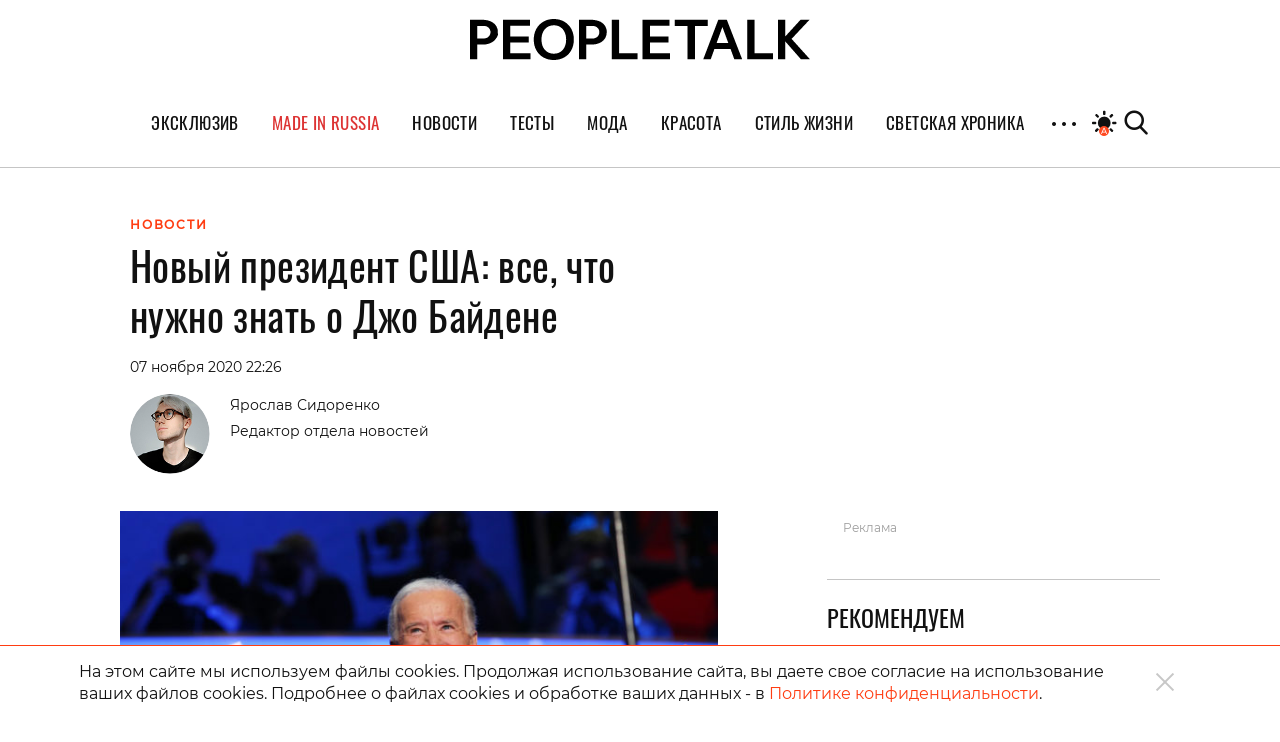

--- FILE ---
content_type: text/html; charset=UTF-8
request_url: https://peopletalk.ru/article/novyj-prezident-ssha-vse-chto-nuzhno-znat-o-dzho-bajdene/
body_size: 34116
content:
<!DOCTYPE html>
<html lang="ru">
<head>
    <meta charset="utf-8">
    <title>Новый президент США: все, что нужно знать о Джо Байдене </title>
    <meta name="viewport" content="width=device-width, initial-scale=1.0"> <!--, maximum-scale=1.0, user-scalable=no-->
    <meta name="pmail-verification" content="83f2c929ac9d63e1aaa63fd2d2632d7f">

    
    
    
<!-- This site is optimized with the Yoast SEO Premium plugin v5.1 - https://yoast.com/wordpress/plugins/seo/ -->
<meta name="description" content="Пока весь мир замер в ожидании, собрали все, что нужно знать, о (возможно) новом президенте США Джо Байдене. Биография, образование, личная жизнь, отношение к России."/>
<link rel="canonical" href="https://peopletalk.ru/article/novyj-prezident-ssha-vse-chto-nuzhno-znat-o-dzho-bajdene/" />
<meta property="og:locale" content="ru_RU" />
<meta property="og:type" content="article" />
<meta property="og:title" content="Новый президент США: все, что нужно знать о Джо Байдене" />
<meta property="og:description" content="Пока весь мир замер в ожидании, собрали все, что нужно знать, о (возможно) новом президенте США Джо Байдене. Биография, образование, личная жизнь, отношение к России." />
<meta property="og:url" content="https://peopletalk.ru/article/novyj-prezident-ssha-vse-chto-nuzhno-znat-o-dzho-bajdene/" />
<meta property="og:site_name" content="PEOPLETALK" />
<meta property="article:publisher" content="https://www.facebook.com/PeopleTalk.rus/" />
<meta property="article:tag" content="биография" />
<meta property="article:tag" content="выборы в США" />
<meta property="article:tag" content="Джо Байден" />
<meta property="article:tag" content="Дональд Трамп" />
<meta property="article:tag" content="политика" />
<meta property="article:tag" content="президент США" />
<meta property="article:tag" content="президентские выборы" />
<meta property="article:tag" content="Россия" />
<meta property="article:tag" content="сша" />
<meta property="article:section" content="НОВОСТИ" />
<meta property="article:published_time" content="2020-11-07T22:26:26+03:00" />
<meta property="article:modified_time" content="2020-11-07T22:26:27+03:00" />
<meta property="og:updated_time" content="2020-11-07T22:26:27+03:00" />
<meta property="fb:app_id" content="1954871437861826" />
<meta property="og:image" content="https://st.peopletalk.ru/wp-content/uploads/2020/11/gettyimages-151388643-scaled.jpg" />
<meta property="og:image:secure_url" content="https://st.peopletalk.ru/wp-content/uploads/2020/11/gettyimages-151388643-scaled.jpg" />
<meta name="twitter:card" content="summary" />
<meta name="twitter:description" content="Пока весь мир замер в ожидании, собрали все, что нужно знать, о (возможно) новом президенте США Джо Байдене. Биография, образование, личная жизнь, отношение к России." />
<meta name="twitter:title" content="Новый президент США: все, что нужно знать о Джо Байдене" />
<meta name="twitter:site" content="@Peopletalkru" />
<meta name="twitter:image" content="https://st.peopletalk.ru/wp-content/uploads/2020/11/gettyimages-151388643-scaled.jpg" />
<meta name="twitter:creator" content="@Peopletalkru" />
<meta property="DC.date.issued" content="2020-11-07T22:26:26+03:00" />
<!-- / Yoast SEO Premium plugin. -->

<link rel='dns-prefetch' href='//st.peopletalk.ru' />
<link rel='dns-prefetch' href='//s.w.org' />
<link 
                rel="preload" 
                as="image" 
                href="https://st.peopletalk.ru/wp-content/uploads/2020/11/gettyimages-151388643-640x404.jpg"
                fetchpriority="high" ><link rel='stylesheet' id='wp-block-library-css'  href='https://peopletalk.ru/wp-includes/css/dist/block-library/style.min.css?ver=5.3'  media='all' />
<link rel='stylesheet' id='guten_blocks-cgb-style-css-css'  href='https://peopletalk.ru/wp-content/plugins/guten-blocks/dist/blocks.style.build.css'  media='all' />
<link rel='stylesheet' id='gutenberg_animate_block-style-css-css'  href='https://peopletalk.ru/wp-content/plugins/animation-block/dist/block.css?ver=1.0.1'  media='all' />
<link rel='stylesheet' id='vendor-css'  href='https://st.peopletalk.ru/wp-content/themes/peopletalk2019/dist/css/vendor.min.css?ver=1729527518'  media='all' />
<link rel='stylesheet' id='styles-css'  href='https://st.peopletalk.ru/wp-content/themes/peopletalk2019/dist/css/styles.min.css?ver=1764858495'  media='all' />
<link rel="alternate" type="application/json+oembed" href="https://peopletalk.ru/wp-json/oembed/1.0/embed?url=https%3A%2F%2Fpeopletalk.ru%2Farticle%2Fnovyj-prezident-ssha-vse-chto-nuzhno-znat-o-dzho-bajdene%2F" />
<link rel="alternate" type="text/xml+oembed" href="https://peopletalk.ru/wp-json/oembed/1.0/embed?url=https%3A%2F%2Fpeopletalk.ru%2Farticle%2Fnovyj-prezident-ssha-vse-chto-nuzhno-znat-o-dzho-bajdene%2F&#038;format=xml" />
<link rel="amphtml" href="https://peopletalk.ru/article/novyj-prezident-ssha-vse-chto-nuzhno-znat-o-dzho-bajdene/amp/" /><link rel="icon" type="image/png" href="https://st.peopletalk.ru/wp-content/uploads/2020/03/cropped-favicon-32x32.png" sizes="32x32" />
<link rel="icon" type="image/png" href="https://st.peopletalk.ru/wp-content/uploads/2020/03/cropped-favicon-192x192.png" sizes="192x192" />
<link rel="apple-touch-icon-precomposed" href="https://st.peopletalk.ru/wp-content/uploads/2020/03/cropped-favicon-180x180.png" />
<meta name="msapplication-TileImage" content="https://st.peopletalk.ru/wp-content/uploads/2020/03/cropped-favicon-270x270.png" />


    <!-- Google tag (gtag.js) -->
    <script async src="https://www.googletagmanager.com/gtag/js?id=G-6RYW5VXX0L"></script>
    <script>
        window.dataLayer = window.dataLayer || [];

        function gtag() {
            dataLayer.push(arguments);
        }

        gtag('js', new Date());
        gtag('config', 'G-6RYW5VXX0L');
    </script>
    <!-- / Google tag (gtag.js) -->

    <!-- Google Analytics -->
    <script>
        var GTMObject = document.createElement('script');
        GTMObject.src = 'https://www.googletagmanager.com/gtag/js?id=UA-65086745-1';
        GTMObject.async = true;
        document.getElementsByTagName('head')[0].appendChild(GTMObject);
        window.dataLayer = window.dataLayer || [];

        function gtag() {
            dataLayer.push(arguments);
        }

        gtag('js', new Date());
        gtag('config', 'UA-65086745-1');
    </script>
    <!-- / Google Analytics -->

    <!-- Yandex.Metrika counter -->
    <script>
        (function (d, w, c) {
            (w[c] = w[c] || []).push(function () {
                try {
                    w.yaCounter27493635 = new Ya.Metrika({
                        id: 27493635,
                        clickmap: true,
                        trackLinks: true,
                        accurateTrackBounce: true
                    });
                } catch (e) {
                }
            });

            var n = d.getElementsByTagName('script')[0],
                x = 'https://mc.yandex.ru/metrika/watch.js',
                s = d.createElement('script'),
                f = function () {
                    n.parentNode.insertBefore(s, n);
                };
            for (var i = 0; i < document.scripts.length; i++) {
                if (document.scripts[i].src === x) {
                    return;
                }
            }
            s.type = 'text/javascript';
            s.async = true;
            s.src = x;

            if (w.opera == '[object Opera]') {
                d.addEventListener('DOMContentLoaded', f, false);
            } else {
                f();
            }
        })(document, window, 'yandex_metrika_callbacks');
    </script>
    <!-- /Yandex.Metrika counter -->

    <script>
        (function (w, d) {
            var c = d.createElement('script');
            c.src = 'https://yastatic.net/es5-shims/0.0.2/es5-shims.min.js';
            var f = function () {
                var p = d.getElementsByTagName('script')[0];
                p.parentNode.insertBefore(c, p);
            };
            '[object Opera]' == w.opera ? d.addEventListener('DOMContentLoaded', f, !1) : f();
        })(window, document);
        (function (w, d) {
            var c = d.createElement('script');
            c.src = 'https://yastatic.net/share2/share.js';
            var f = function () {
                var p = d.getElementsByTagName('script')[0];
                p.parentNode.insertBefore(c, p);
            };
            '[object Opera]' == w.opera ? d.addEventListener('DOMContentLoaded', f, !1) : f();
        })(window, document);
    </script>

    <style>
        .fancybox-container {
            z-index: 9999999999999 !important;
        }
    </style>

    

    <!-- <link rel="preload" as="image" href="https://st.peopletalk.ru/wp-content/uploads/2023/05/694a4d611a74c101b4d8c34809118132.png"> -->

<style>
/* стили для заглушки баннера-верхней перетяжки */
/*
 @media screen and (min-width: 992px) {
    #adfox_1485216566669788 {
        min-height: 250px;
    }
}
@media screen and (min-width: 768px) and (max-width: 991px) {
    #adfox_1485216588844910 {
        min-height: 250px;
    }
}
@media screen and (max-width: 767px) {
    #adfox_1485216606195778 {
        min-height: 250px;
        margin: 40px auto !important;
    }   
}
*/

#adfox_1485216566669788,
#adfox_1485216588844910,
#adfox_1485216606195778 {
    height: 0;
    margin: 0;
}  
/* стили для заглушки баннера-верхней перетяжки */

@media screen and (min-width: 992px) {
    .list_9418681 {max-width:50%; margin: 0 auto;}
}

html {scroll-behavior: smooth;}
.site__menu-list>li{
padding: 0 14px!important;} .buzz-container{ max-width: 530px !important; margin: 0 auto;} .buzz-container__wrapper{ max-width: 530px !important; margin: 0 auto;} .desk300x600{ margin: 0 auto !important;} .mob300x250{ margin-top: -10px; margin-bottom: 15px; margin: 0 auto !important;} .itinkers-sign{ visibility: hidden;} .advertising-in-article{ max-height: 940px !important;} .artist-page .bio-wrapper .advertising{ height: 940px !important; margin-left: 15px !important;} .interview-content-wrapper .advertising{ height: 940px !important;}

/* Задаем минимальную высоту блоков для РСЯ, обнуляем высоту, если блок оказался пустым */
div[id^="adfox_160517974604566501"],div[id^="adfox_160517975033814046"],div[id^="adfox_16051797548243883"],div[id^="adfox_1485216766287428"],div[id^="adfox_1485216797677824"],div[id^="adfox_1485216813283332"],div[id^="adfox_158151244349095132"],div[id^="adfox_158151245031716232"],div[id^="adfox_158151245778453430"],div[id^="adfox_160319620642827845"],div[id^="adfox_160319621575316945"],div[id^="adfox_160319622583764065"],div[id^="adfox_1487123483373750"],div[id^="adfox_1487123599699020"],div[id^="adfox_1487123715121628"],div[id^="adfox_148712348310368"],div[id^="adfox_1487123599917121"],div[id^="adfox_148712371528821"],div[id^="adfox_1487123483106657"],div[id^="adfox_1487123599557111"],div[id^="adfox_1487123715692266"],div[id^="adfox_1487123483368711"],div[id^="adfox_1487123599644731"],div[id^="adfox_1487123715498798"],div[id^="adfox_1487123483501752"],div[id^="adfox_1487123599334332"],div[id^="adfox_1487123715455741"],div[id^="adfox_1487123483558184"],div[id^="adfox_1487123599795124"],div[id^="adfox_1487123715676593"],div[id^="adfox_1487120735660908"],div[id^="adfox_1487122238506212"],div[id^="adfox_1487122252790480"]{min-height:100px;}
/* Ограничение высота бокового в десктопе */
div[id^="adfox_160517974604566501"],div[id^="adfox_1485216766287428"],div[id^="adfox_158151244349095132"]{max-height:600px}
/* Ограничение высота бокового в мобилке */
div[id^="adfox_160517975033814046"],div[id^="adfox_16051797548243883"],div[id^="adfox_1485216797677824"],div[id^="adfox_1485216813283332"],div[id^="adfox_158151245031716232"],div[id^="adfox_158151245778453430"]{max-height:400px;}
/* Обнуляем высоту блоков для РСЯ, если блок оказался пустым */
div[id^="adfox_160517974604566501"]:empty,div[id^="adfox_160517975033814046"]:empty,div[id^="adfox_16051797548243883"]:empty,div[id^="adfox_1485216766287428"]:empty,div[id^="adfox_1485216797677824"]:empty,div[id^="adfox_1485216813283332"]:empty,div[id^="adfox_158151244349095132"]:empty,div[id^="adfox_158151245031716232"]:empty,div[id^="adfox_158151245778453430"]:empty,div[id^="adfox_160319620642827845"]:empty,div[id^="adfox_160319621575316945"]:empty,div[id^="adfox_160319622583764065"]:empty,div[id^="adfox_1487123483373750"]:empty,div[id^="adfox_1487123599699020"]:empty,div[id^="adfox_1487123715121628"]:empty,div[id^="adfox_148712348310368"]:empty,div[id^="adfox_1487123599917121"]:empty,div[id^="adfox_148712371528821"]:empty,div[id^="adfox_1487123483106657"]:empty,div[id^="adfox_1487123599557111"]:empty,div[id^="adfox_1487123715692266"]:empty,div[id^="adfox_1487123483368711"]:empty,div[id^="adfox_1487123599644731"]:empty,div[id^="adfox_1487123715498798"]:empty,div[id^="adfox_1487123483501752"]:empty,div[id^="adfox_1487123599334332"]:empty,div[id^="adfox_1487123715455741"]:empty,div[id^="adfox_1487123483558184"]:empty,div[id^="adfox_1487123599795124"]:empty,div[id^="adfox_1487123715676593"]:empty,div[id^="adfox_1487120735660908"]:empty,div[id^="adfox_1487122238506212"]:empty,div[id^="adfox_1487122252790480"]:empty{min-height:0!important}

</style>

<script>
    // отменяем "прилипание" верхней перетяжки  в desktop + tablet через 10 сек
    document.addEventListener('DOMContentLoaded', function () {
        function addStyleUpDT() {
            document.getElementById('adfox_1485216566669788').style.position = 'relative';
            document.getElementById('adfox_1485216588844910').style.position = 'relative';
        };
        // setInterval(addStyleUpDT, 10000);
    }, false);
</script>

<script>
    // отменяем "прилипание" верхней перетяжки в phones через 10 сек
    document.addEventListener('DOMContentLoaded', function () {
        function addStyleUpM() {
            document.getElementById('adfox_1485216606195778').style.position = 'relative';
        };
        // setInterval(addStyleUpM, 10000);
    }, false);
</script>

<script>
    // перезагружаем все баннеры несколько раз через 45-60 сек времени 
        // document.addEventListener('DOMContentLoaded', function () {
        //     function getRandomInt(min, max) {
        //         return Math.floor(Math.random() * (max - min)) + min;
        //     };

        //     timeX = getRandomInt(300000, 360000); //console.log(timeX);

        //     timeX1 = getRandomInt(40000, 55000);
        //     timeX2 = getRandomInt(90000, 105000);
        //     timeX3 = getRandomInt(140000, 150000);

        //     console.log('Перезагрузка 1й раз через:', timeX1);
        //     console.log('Перезагрузка 2й раз через:', timeX2);
        //     console.log('Перезагрузка 3й раз через:', timeX3);

        //     function reloadAllAdFox() {
        //         window.Ya.adfoxCode.clearSession();
        //         window.Ya.adfoxCode.reload();
        //         console.log('Reload all banners!');
        //     };

        //     setTimeout(reloadAllAdFox, timeX);
        //     setTimeout(reloadAllAdFox, timeX1);
        //     setTimeout(reloadAllAdFox, timeX2);
        //     setTimeout(reloadAllAdFox, timeX3);

        // }, false);
</script>

<script>
    // перезагружаем боковой баннер в десктопе через N(1-3) времени 3 раза 

    document.addEventListener('DOMContentLoaded', function () {
        function getRandomInt(min, max) {
            return Math.floor(Math.random() * (max - min)) + min;
        };

        timeX = getRandomInt(40000, 50000);
        timeX2 = getRandomInt(90000, 100000);
        timeX3 = getRandomInt(140000, 150000);

        //console.log('Перезагрузка 1й раз через:', timeX);
        //console.log('Перезагрузка 2й раз через:', timeX2);
        //console.log('Перезагрузка 3й раз через:', timeX3);

        function reloadAdFoxDesktopRight() {
            var idAdFox = document.querySelector('[id^="adfox_1485216766287428_"]').id;
            window.Ya.adfoxCode.clearSession();
            window.Ya.adfoxCode.reload(idAdFox);
            //console.log('Перезагрузка бокового');
        };

        function reloadAdFoxDesktopRightArticle() {
            window.Ya.adfoxCode.clearSession();
            window.Ya.adfoxCode.reload();
            //console.log('Перезагрузка всех баннеров');
        };

        // setTimeout(reloadAdFoxDesktopRight, timeX);
        // setTimeout(reloadAdFoxDesktopRight, timeX2);
        // setTimeout(reloadAdFoxDesktopRight, timeX3);

        var url_article = window.location.href;
        if (url_article.indexOf('peopletalk.ru/article') != -1) {
            if (/Android|webOS|iPhone|iPad|iPod/i.test(navigator.userAgent)) {
                console.log('Mobile device');
            } else {
                console.log('Desktop');
                // setTimeout(reloadAdFoxDesktopRightArticle, timeX);
                // setTimeout(reloadAdFoxDesktopRightArticle, timeX2);
                // setTimeout(reloadAdFoxDesktopRightArticle, timeX3);
            };
        };

    }, false);
</script>

<script>
    // перезагружаем малый боковой баннер 300x100 через N(1-3) времени 5 раз

    document.addEventListener('DOMContentLoaded', function () {
        function getRandomInt(min, max) {
            return Math.floor(Math.random() * (max - min)) + min;
        };

        timeX101 = getRandomInt(40000, 50000);
        timeX102 = getRandomInt(90000, 100000);
        timeX103 = getRandomInt(140000, 150000);
        timeX104 = getRandomInt(190000, 200000);
        timeX105 = getRandomInt(240000, 250000);
        timeX106 = getRandomInt(290000, 300000);

        //console.log('Перезагрузка 300x100 1й раз через:', timeX101);
        //console.log('Перезагрузка 300x100 2й раз через:', timeX102);
        //console.log('Перезагрузка 300x100 3й раз через:', timeX103);

        function reloadAdFox300x100all() {
          var idAdFox300x1000 = document.querySelector('[id^="adfox_1690326195222864_"]').id;
          var idAdFox300x1001 = document.querySelector('[id^="adfox_164761229473262286_"]').id;
          var idAdFox300x1002 = document.querySelector('[id^="adfox_164761243114795586_"]').id;
          var idAdFox300x1003 = document.querySelector('[id^="adfox_164761237481472926_"]').id;
          
          var idAdFox300x2001 = document.querySelector('[id^="adfox_169021197632116709_"]').id;
          var idAdFox300x2002 = document.querySelector('[id^="adfox_1485216797677824_"]').id;
          var idAdFox300x2003 = document.querySelector('[id^="adfox_1485216813283332_"]').id;
          
          // window.Ya.adfoxCode.clearSession();
          window.Ya.adfoxCode.reload(idAdFox300x1000);
              
          window.Ya.adfoxCode.reload(idAdFox300x1001);
          window.Ya.adfoxCode.reload(idAdFox300x1002);
          window.Ya.adfoxCode.reload(idAdFox300x1003);

          window.Ya.adfoxCode.reload(idAdFox300x2001);
          window.Ya.adfoxCode.reload(idAdFox300x2002);
          window.Ya.adfoxCode.reload(idAdFox300x2003);
          
          // console.log('Перезагрузка малого бокового 300x100');
        };

        setTimeout(reloadAdFox300x100all, timeX101);
        setTimeout(reloadAdFox300x100all, timeX102);
        setTimeout(reloadAdFox300x100all, timeX103);
        setTimeout(reloadAdFox300x100all, timeX104);
        setTimeout(reloadAdFox300x100all, timeX105);
        setTimeout(reloadAdFox300x100all, timeX106);
		
    }, false);
</script>
</head>

<!-- Body-->
<body class="post-template-default single single-post postid-3205472 single-format-standard wp-embed-responsive auto layer-enabled">

<noscript>
    <div><img src="https://mc.yandex.ru/watch/27493635" style="position:absolute; left:-9999px;" alt=""/></div>
</noscript>

<script>
    // Управление темой сайта
    if (localStorage.colorScheme === undefined) localStorage.colorScheme = 'auto'

    if (localStorage.colorScheme !== 'auto') {
        document.body.classList.remove('auto');
    }

    let darkThemeSystem = window.matchMedia && window.matchMedia('(prefers-color-scheme: dark)').matches;
    if ((darkThemeSystem || localStorage.colorScheme === 'on') && localStorage.colorScheme !== 'off') {
        document.body.classList.add('dark');
    }

    // Отслеживание смены цветовой схемы устройства
    window.matchMedia('(prefers-color-scheme: dark)').addEventListener('change', event => {
        if (localStorage.colorScheme === 'auto') {
            if (event.matches) {
                document.body.classList.add('dark');
            } else {
                document.body.classList.remove('dark');
            }
        }
    });

    document.addEventListener('DOMContentLoaded', () => {
        const btns = document.querySelectorAll('.toggle__btn');

        for (let i = 0; i < btns.length; i++) {
            btns[i].addEventListener('click', () => {
                switch (localStorage.colorScheme) {

                    // Включение темной темы
                    case 'off':
                        localStorage.colorScheme = 'on'
                        document.body.classList.add('dark');
                        break;

                    // Включение авто-настройки
                    case 'on':
                        localStorage.colorScheme = 'auto';
                        document.body.classList.add('auto');
                        if (darkThemeSystem) {
                            document.body.classList.add('dark');
                        } else {
                            document.body.classList.remove('dark');
                        }
                        break;

                    // Выключение авто-настройки
                    case 'auto':
                        document.body.classList.remove('auto');
                        if (darkThemeSystem) {
                            localStorage.colorScheme = 'off';
                            document.body.classList.remove('dark');
                        } else {
                            localStorage.colorScheme = 'on';
                            document.body.classList.add('dark');
                        }
                        break;
                }
            });
        }
    });
</script>

            <!--AdFox START-->
            <!--peopletalk-->
            <!--Площадка: peopletalk.ru // new / * / *-->
            <!--Тип баннера: (upd. 2022-03-22 18-42) 02. BackGround-->
            <!--Расположение: Desktops-->
            <div id="adfox_1485556257278139"></div>

            <!--AdFox START-->
            <!--peopletalk-->
            <!--Площадка: peopletalk.ru // new / * / *-->
            <!--Тип баннера: (upd. 2022-03-22 18-42) 02. BackGround-->
            <!--Расположение: Tablets-->
            <div id="adfox_1485556301447963"></div>

            <!--AdFox START-->
            <!--peopletalk-->
            <!--Площадка: peopletalk.ru // new / * / *-->
            <!--Тип баннера: (upd. 2022-03-22 18-42) 02. BackGround-->
            <!--Расположение: Phones-->
            <div id="adfox_1485556318473447"></div>

            <!-- ********************************************************************** -->
            <!--AdFox START-->
            <!--peopletalk-->
            <!--Площадка: peopletalk.ru // new / * / *-->
            <!--Тип баннера: (upd. 2022-03-22 18-42) 1x1-->
            <!--Расположение: <верх страницы>-->
            <div id="adfox_150391635943165167__ZQGo2bxqSARLCkW" class="js__adBlockWithLink adBlockWithLink"></div>

            <!--AdFox START-->
            <!--peopletalk-->
            <!--Площадка: peopletalk.ru // new / * / *-->
            <!--Тип баннера: (upd. 2022-03-22 18-42) 1x1-->
            <!--Расположение: <середина страницы>-->
            <div id="adfox_150391638462851633__ZQGo2bxqSARLCkW" class="js__adBlockWithLink adBlockWithLink"></div>

            <!--AdFox START-->
            <!--peopletalk-->
            <!--Площадка: peopletalk.ru // new / * / *-->
            <!--Тип баннера: (upd. 2022-03-22 18-42) 1x1-->
            <!--Расположение: <низ страницы>-->
            <div id="adfox_150391637358338879__ZQGo2bxqSARLCkW" class="js__adBlockWithLink adBlockWithLink"></div><script>
  window.addEventListener('load', () => {
                window.yaContextCb.push(()=>{
                Ya.adfoxCode.createAdaptive({
                ownerId: 243658,
                containerId: 'adfox_1485556257278139',
                params: {
                    pp: 'ijy',
                    ps: 'cisx',
                    p2: 'fmhl',
                    puid10: '', 
                    puid4: '25',
                },
                onRender: function() {
                     document.getElementsByTagName('body')[0].classList.add('adfox-brending'); 
                     
                     let event = new Event('branding:rendered');
                     document.dispatchEvent(event);
                }
            }, ['desktop'], {
                tabletWidth: 991,
                phoneWidth: 767,
                isAutoReloads: true
                });
            });
            
            window.yaContextCb.push(()=>{
                //Ya.adfoxCode.createScroll({ 
                Ya.adfoxCode.createAdaptive({
                ownerId: 243658,
                containerId: 'adfox_1485556301447963',
                params: {
                    pp: 'ijx',
                    ps: 'cisx',
                    p2: 'fmhl',
                    puid10: '', 
                    puid4: '25'
                }
            }, ['tablet'], {
                tabletWidth: 991,
                phoneWidth: 767,
                isAutoReloads: true
                });
            });
            
            window.yaContextCb.push(()=>{
                //Ya.adfoxCode.createScroll({ 
                Ya.adfoxCode.createAdaptive({
                ownerId: 243658,
                containerId: 'adfox_1485556318473447',
                params: {
                    pp: 'ijw',
                    ps: 'cisx',
                    p2: 'fmhl',
                    puid10: '', 
                    puid4: '25'
                }
            }, ['phone'], {
                tabletWidth: 991,
                phoneWidth: 767,
                isAutoReloads: true
                });
            });
            
            window.yaContextCb.push(()=>{
                //Ya.adfoxCode.createScroll({ 
                Ya.adfoxCode.create({
                ownerId: 243658,
                containerId: 'adfox_150391635943165167__ZQGo2bxqSARLCkW',
                params: {
                    pp: 'g',
                    ps: 'cisx',
                    p2: 'frfe',
                    puid10: '', 
                    puid4: '25'
                }
                });
            });
            
            window.yaContextCb.push(()=>{
                //Ya.adfoxCode.createScroll({ 
                Ya.adfoxCode.create({
                ownerId: 243658,
                containerId: 'adfox_150391638462851633__ZQGo2bxqSARLCkW',
                params: {
                    pp: 'h',
                    ps: 'cisx',
                    p2: 'frfe',
                    puid10: '', 
                    puid4: '25'
                }
                });
            });
            
            window.yaContextCb.push(()=>{
                //Ya.adfoxCode.createScroll({ 
                Ya.adfoxCode.create({
                ownerId: 243658,
                containerId: 'adfox_150391637358338879__ZQGo2bxqSARLCkW',
                params: {
                    pp: 'i',
                    ps: 'cisx',
                    p2: 'frfe',
                    puid10: '', 
                    puid4: '25'
                }
                });
            });
  })
</script>
            <!--AdFox START-->
            <!--peopletalk-->
            <!--Площадка: peopletalk.ru // new / * / *-->
            <!--Тип баннера: (upd. 2022-03-22 18-42) 01. FullScreen-->
            <!--Расположение: <верх страницы>-->
            <div id="adfox_1485215940670175__M7m4ZbkgjofOtIK" class="js__adBlockWithLink adBlockWithLink"></div><script>
  window.addEventListener('load', () => {
                window.yaContextCb.push(()=>{
                Ya.adfoxCode.createAdaptive({
                ownerId: 243658,
                containerId: 'adfox_1485215940670175__M7m4ZbkgjofOtIK',
                params: {
                    pp: 'g',
                    ps: 'cisx',
                    p2: 'fkkr',
                    puid10: '', 
                    puid4: '25'
                }
            }, ['desktop', 'tablet', 'phone'], {
                tabletWidth: 991,
                phoneWidth: 767,
                isAutoReloads: true
                });
            });
  })
</script>
            <!--AdFox START-->
            <!--peopletalk-->
            <!--Площадка: peopletalk.ru // new / * / *-->
            <!--Тип баннера: (upd. 2022-03-22 18-42) 03. Перетяжка верхняя-->
            <!--Расположение: Desktops-->
            <div id="adfox_1485216566669788" class="js__adBlockWithLink adBlockWithLink"></div>

            <!--AdFox START-->
            <!--peopletalk-->
            <!--Площадка: peopletalk.ru // new / * / *-->
            <!--Тип баннера: (upd. 2022-03-22 18-42) 03. Перетяжка верхняя-->
            <!--Расположение: Tablets-->
            <div id="adfox_1485216588844910" class="js__adBlockWithLink adBlockWithLink"></div><script>
  window.addEventListener('load', () => {
                window.yaContextCb.push(()=>{
                Ya.adfoxCode.createAdaptive({
                ownerId: 243658,
                containerId: 'adfox_1485216566669788',
                params: {
                    pp: 'ijy',
                    ps: 'cisx',
                    p2: 'fknx',
                    puid10: '', 
                    puid4: '25'
                },
            }, ['desktop'], {
                tabletWidth: 991,
                phoneWidth: 767,
                isAutoReloads: true
                });
            });

            window.yaContextCb.push(()=>{
                Ya.adfoxCode.createAdaptive({
                ownerId: 243658,
                containerId: 'adfox_1485216588844910',
                params: {
                    pp: 'ijx',
                    ps: 'cisx',
                    p2: 'fknx',
                    puid10: '', 
                    puid4: '25'
                },
                onRender: function() {
                    let container = document.getElementById('adfox_1485216588844910')
                    container.after('<a class="text-gray disabled text-xs" href="https://peopletalk.ru/advertisement-page/" target="_blank">Реклама</a>')
                }
            }, ['tablet'], {
                tabletWidth: 991,
                phoneWidth: 767,
                isAutoReloads: true
                });
            });
  })
</script>

<div class="content-wrapper">
    <!-- Site Header-->
    <header class="site__header">
        <div class="site__header-inner container position-relative">
            <div class="row align-items-center justify-content-center main-logo-container">
                <a class="logo-pick" href="https://peopletalk.ru">
                                        <svg xmlns="http://www.w3.org/2000/svg" width="100%"  viewBox="0 0 1906 231.9"><path d="M763.5,53.9c0,0,0-.1,0-.2-1.5-4.7-3.4-9.3-5.8-13.5-.8-1.3-1.6-2.6-2.4-3.8-7.4-10.6-17.6-18.6-30.7-23.9-10.4-4.3-22-6.8-34.8-7.7-3.2-.2-6.5-.3-9.8-.3h-69.4v223h41.1v-82.6h28.3c3.8,0,7.6-.2,11.2-.5h0c12-1,23.1-3.6,33.2-7.9,13.2-5.6,23.4-13.6,30.8-24.3,7.4-10.6,11.1-23,11.1-37.7s-.9-14.2-2.7-20.6ZM688.4,110.2c-.6,0-36.8,0-36.8,0V39.3h36.8c20.3,0,36.8,15.1,36.8,35.4s-16.5,35.5-36.8,35.5Z"/><path d="M153,53.9c0,0-2.7-8.1-5.9-13.7s-14.1-19.9-33.1-27.7c-10.4-4.3-22-6.8-34.8-7.7-3.2-.2-6.5-.3-9.8-.3H0v223h41.1v-82.6h28.3c3.8,0,7.6-.2,11.2-.5h0c19.1-1.6,47.5-8.5,64-32.2s11.1-23,11.1-37.7-.9-14.2-2.7-20.6ZM77.9,110.2c-.6,0-36.8,0-36.8,0V39.2h36.8c20.3,0,36.8,15.1,36.8,35.4s-16.5,35.5-36.8,35.5Z"/><path d="M335.7,4.5v34.3h-110.5v59.5h103.6v34.7h-103.6v60.1h113.4v34.2h0s0,.2,0,.2h0c0,.1-154.3.1-154.3.1V4.5h151.6Z"/><path d="M469.5,0c21.6,0,41.5,4.9,58.5,14.8,16.7,9.7,29.8,23.2,39.4,40.4l.5.8h0s.4.8.4.8c9.2,17.4,13.8,37.3,13.8,59.6s-4.8,42.8-14.3,60.3c-9.4,17.3-22.4,30.7-39.1,40.3l-.8.5c-17.1,9.6-36.6,14.4-58.4,14.4s-40.1-4.7-56.9-14l-.8-.4c-17.1-9.6-30.5-23.2-40.1-40.7-9.6-17.5-14.4-37.6-14.4-60.3s4.8-42.8,14.4-60.5c9.6-17.6,23-31.4,39.9-41.2h0l.8-.5C429.2,4.8,448.3,0,469.5,0ZM469.6,35.7c-14.3,0-26.3,3.4-36.7,10.2h0c-10.4,6.8-18.4,16.3-23.9,28.5-5.5,12.3-8.3,26.2-8.3,42s2.7,29.2,8.1,41.1l.3.6h0s.3.6.3.6c5.5,11.8,13.5,20.9,23.8,27.5,10.5,6.7,22.7,10,36.5,10s26.2-3.3,36.4-9.7l.5-.3c10.3-6.7,18.3-16.1,23.9-28.1,5.6-12,8.4-25.9,8.4-41.7s-2.9-29.7-8.4-41.9h0c-5.6-12.1-13.6-21.7-23.9-28.5-10.3-6.9-22.6-10.4-36.9-10.4Z"/><path d="M835.8,4.5v188.6h103.5s0,34.3,0,34.3h-144.5V4.5h41.1Z"/><path d="M1333.3,4.5v34.7h-72.1c0,0-.3,188.3-.3,188.3h-41.1V39.2c0,0-72.3,0-72.3,0V4.5h185.8Z"/><path d="M1439.9,4.5h0c0,.1,81.9,212.6,85.8,222.7v.3c.1,0-43.9,0-43.9,0h0c-2.6-6.9-5.3-14.2-8-21.8,0,0-11.3-31.4-12.8-35.6h-90.9c-2.2,6.1-16.1,45.9-20.4,57.2h0c0,.1-41.8.1-41.8.1v-.3c4.3-11.3,84-222.6,84-222.6h0c0-.1,48-.1,48-.1ZM1382.6,135.5h65.4l-32.5-89.2h-.9l-32,89.2Z"/><path d="M1595.3,4.5v188.6h103.5v34.3h-144.5V4.5h41.1Z"/><path d="M1767.7,4.5v94l85.1-93.9h0c0,0,50.6,0,50.6,0l-.4.4-100.1,107.4,102.7,114.9.3.4h-50.6c0,0-87.7-100.8-87.7-100.8v100.8h-41.1V4.5h41.1Z"/><path d="M1119,4.5v34.3h-110.5v59.5h103.6v34.7h-103.6v60.1h113.4v34.2h0s0,.2,0,.2h0c0,.1-154.3.1-154.3.1V4.5h151.6Z"/></svg>
                </a>
                <div class="search-with-logo">
                    <ul class="user__select list-unstyled">
                        <li>
                            <button class="toggle__btn">
                                <svg class="night toggle__sun" viewBox="0 0 10.583 10.583"
                                     xmlns="http://www.w3.org/2000/svg">
                                    <path d="M 5.3 0.3 c -0.3 0 -0.5 0.2 -0.5 0.4 v 1 c 0 0.2 0.2 0.4 0.5 0.4 s 0.5 -0.2 0.5 -0.4 V 0.7 c 0 -0.2 -0.2 -0.4 -0.5 -0.4 z M 8.4 1.6 a 0.3 0.3 0 0 0 -0.2 0.1 l -0.7 0.7 c -0.1 0.1 -0.1 0.4 0.1 0.6 c 0.2 0.2 0.5 0.2 0.6 0.1 l 0.7 -0.7 c 0.1 -0.1 0.1 -0.4 -0.1 -0.6 a 0.5 0.5 0 0 0 -0.4 -0.2 z m -6.3 0 a 0.5 0.5 0 0 0 -0.4 0.2 c -0.2 0.2 -0.2 0.5 -0.1 0.6 l 0.7 0.7 c 0.1 0.1 0.4 0.1 0.6 -0.1 c 0.2 -0.2 0.2 -0.5 0.1 -0.6 l -0.7 -0.7 a 0.3 0.3 0 0 0 -0.2 -0.1 z m 3.1 1.1 a 2.6 2.6 0 0 0 -2.6 2.6 a 2.6 2.6 0 0 0 2.6 2.6 a 2.6 2.6 0 0 0 2.6 -2.6 a 2.6 2.6 0 0 0 -2.6 -2.6 z m 3.6 2.1 c -0.2 0 -0.4 0.2 -0.4 0.5 s 0.2 0.5 0.4 0.5 h 1 c 0.2 0 0.4 -0.2 0.4 -0.5 s -0.2 -0.5 -0.4 -0.5 z m -8.2 0 c -0.2 0 -0.4 0.2 -0.4 0.5 s 0.2 0.5 0.4 0.5 h 1 c 0.2 0 0.4 -0.2 0.4 -0.5 s -0.2 -0.5 -0.4 -0.5 z m 7.3 2.6 a 0.5 0.5 0 0 0 -0.4 0.2 c -0.2 0.2 -0.2 0.5 -0.1 0.6 l 0.7 0.7 c 0.1 0.1 0.4 0.1 0.6 -0.1 c 0.2 -0.2 0.2 -0.5 0.1 -0.6 l -0.7 -0.7 a 0.3 0.3 0 0 0 -0.2 -0.1 z m -5.4 0 a 0.3 0.3 0 0 0 -0.2 0.1 l -0.7 0.7 c -0.1 0.1 -0.1 0.4 0.1 0.6 c 0.2 0.2 0.5 0.2 0.6 0.1 l 0.7 -0.7 c 0.1 -0.1 0.1 -0.4 -0.1 -0.6 a 0.5 0.5 0 0 0 -0.4 -0.2 z m 2.7 1.1 c -0.3 0 -0.5 0.2 -0.5 0.4 v 1 c 0 0.2 0.2 0.4 0.5 0.4 s 0.5 -0.2 0.5 -0.4 V 8.9 c 0 -0.2 -0.2 -0.4 -0.5 -0.4 z"/>
                                </svg>
                                <svg class="night toggle__moon" xmlns="http://www.w3.org/2000/svg"
                                     viewBox="0 0 10.583 10.583">
                                    <path d="M 5.3 0.3 a 5 5 0 0 0 -5 5 a 5 5 0 0 0 5 5 a 5 5 0 0 0 2.1 -0.5 a 5 5 0 0 1 -3 -4.6 A 5 5 0 0 1 7.2 0.7 A 5 5 0 0 0 5.3 0.3 z"/>
                                </svg>
                                <svg class="night toggle__auto" xmlns="http://www.w3.org/2000/svg" width="10"
                                     height="10" viewBox="0 0 10 10" fill="none">
                                    <circle cx="5" cy="5" r="5" fill="#FF4920"/>
                                    <path d="M2.51965 7.95537C2.40386 7.95537 2.31123 7.92932 2.24175 7.87722C2.17228 7.82511 2.13175 7.75564 2.12017 7.66879C2.10859 7.58195 2.12596 7.48353 2.17228 7.37353L4.5257 2.09353C4.58359 1.95458 4.65596 1.85616 4.7428 1.79827C4.83544 1.74037 4.93675 1.71143 5.04675 1.71143C5.15096 1.71143 5.24649 1.74037 5.33333 1.79827C5.42596 1.85616 5.50123 1.95458 5.55912 2.09353L7.91254 7.37353C7.96465 7.48353 7.98491 7.58485 7.97333 7.67748C7.96175 7.76432 7.92412 7.83379 7.86044 7.8859C7.79675 7.93222 7.70702 7.95537 7.59123 7.95537C7.46386 7.95537 7.36254 7.92353 7.28728 7.85985C7.21202 7.79616 7.14544 7.69774 7.08754 7.56458L6.47965 6.15774L6.8878 6.4009H3.18833L3.5878 6.15774L2.98859 7.56458C2.9307 7.70353 2.86702 7.80485 2.79754 7.86853C2.72807 7.92643 2.63544 7.95537 2.51965 7.95537ZM5.02938 2.7709L3.71807 5.87985L3.50096 5.67143H6.56649L6.36675 5.87985L5.04675 2.7709H5.02938Z"
                                          fill="white"/>
                                </svg>
                            </button>
                        </li>
                        <li>
                            <a class="btn-search--open p-0" href="#">
                                <i class="icon icon-search m-0"></i>
                            </a>
                        </li>
                    </ul>
                </div>
            </div>
            <div class="row mx-0 navigation-center-wrapper">
                <div class="menu-mobile-wrapp">
                    <div class="menu-mobile__js">
                        <div class="menu-mobile__icon"></div>
                    </div>
                </div>
                <div class="text-xl-left text-center site__logo">
                    <a class="d-flex" href="https://peopletalk.ru">
                        <svg xmlns="http://www.w3.org/2000/svg" width="178" height="26" viewBox="0 0 1906 231.9"><path d="M763.5,53.9c0,0,0-.1,0-.2-1.5-4.7-3.4-9.3-5.8-13.5-.8-1.3-1.6-2.6-2.4-3.8-7.4-10.6-17.6-18.6-30.7-23.9-10.4-4.3-22-6.8-34.8-7.7-3.2-.2-6.5-.3-9.8-.3h-69.4v223h41.1v-82.6h28.3c3.8,0,7.6-.2,11.2-.5h0c12-1,23.1-3.6,33.2-7.9,13.2-5.6,23.4-13.6,30.8-24.3,7.4-10.6,11.1-23,11.1-37.7s-.9-14.2-2.7-20.6ZM688.4,110.2c-.6,0-36.8,0-36.8,0V39.3h36.8c20.3,0,36.8,15.1,36.8,35.4s-16.5,35.5-36.8,35.5Z"/><path d="M153,53.9c0,0-2.7-8.1-5.9-13.7s-14.1-19.9-33.1-27.7c-10.4-4.3-22-6.8-34.8-7.7-3.2-.2-6.5-.3-9.8-.3H0v223h41.1v-82.6h28.3c3.8,0,7.6-.2,11.2-.5h0c19.1-1.6,47.5-8.5,64-32.2s11.1-23,11.1-37.7-.9-14.2-2.7-20.6ZM77.9,110.2c-.6,0-36.8,0-36.8,0V39.2h36.8c20.3,0,36.8,15.1,36.8,35.4s-16.5,35.5-36.8,35.5Z"/><path d="M335.7,4.5v34.3h-110.5v59.5h103.6v34.7h-103.6v60.1h113.4v34.2h0s0,.2,0,.2h0c0,.1-154.3.1-154.3.1V4.5h151.6Z"/><path d="M469.5,0c21.6,0,41.5,4.9,58.5,14.8,16.7,9.7,29.8,23.2,39.4,40.4l.5.8h0s.4.8.4.8c9.2,17.4,13.8,37.3,13.8,59.6s-4.8,42.8-14.3,60.3c-9.4,17.3-22.4,30.7-39.1,40.3l-.8.5c-17.1,9.6-36.6,14.4-58.4,14.4s-40.1-4.7-56.9-14l-.8-.4c-17.1-9.6-30.5-23.2-40.1-40.7-9.6-17.5-14.4-37.6-14.4-60.3s4.8-42.8,14.4-60.5c9.6-17.6,23-31.4,39.9-41.2h0l.8-.5C429.2,4.8,448.3,0,469.5,0ZM469.6,35.7c-14.3,0-26.3,3.4-36.7,10.2h0c-10.4,6.8-18.4,16.3-23.9,28.5-5.5,12.3-8.3,26.2-8.3,42s2.7,29.2,8.1,41.1l.3.6h0s.3.6.3.6c5.5,11.8,13.5,20.9,23.8,27.5,10.5,6.7,22.7,10,36.5,10s26.2-3.3,36.4-9.7l.5-.3c10.3-6.7,18.3-16.1,23.9-28.1,5.6-12,8.4-25.9,8.4-41.7s-2.9-29.7-8.4-41.9h0c-5.6-12.1-13.6-21.7-23.9-28.5-10.3-6.9-22.6-10.4-36.9-10.4Z"/><path d="M835.8,4.5v188.6h103.5s0,34.3,0,34.3h-144.5V4.5h41.1Z"/><path d="M1333.3,4.5v34.7h-72.1c0,0-.3,188.3-.3,188.3h-41.1V39.2c0,0-72.3,0-72.3,0V4.5h185.8Z"/><path d="M1439.9,4.5h0c0,.1,81.9,212.6,85.8,222.7v.3c.1,0-43.9,0-43.9,0h0c-2.6-6.9-5.3-14.2-8-21.8,0,0-11.3-31.4-12.8-35.6h-90.9c-2.2,6.1-16.1,45.9-20.4,57.2h0c0,.1-41.8.1-41.8.1v-.3c4.3-11.3,84-222.6,84-222.6h0c0-.1,48-.1,48-.1ZM1382.6,135.5h65.4l-32.5-89.2h-.9l-32,89.2Z"/><path d="M1595.3,4.5v188.6h103.5v34.3h-144.5V4.5h41.1Z"/><path d="M1767.7,4.5v94l85.1-93.9h0c0,0,50.6,0,50.6,0l-.4.4-100.1,107.4,102.7,114.9.3.4h-50.6c0,0-87.7-100.8-87.7-100.8v100.8h-41.1V4.5h41.1Z"/><path d="M1119,4.5v34.3h-110.5v59.5h103.6v34.7h-103.6v60.1h113.4v34.2h0s0,.2,0,.2h0c0,.1-154.3.1-154.3.1V4.5h151.6Z"/></svg>
                                            </a>
                </div>
                <!-- Main Navigation-->
                <nav class="site__menu header-line">
                    <ul class="site__menu-list list-unstyled">
                                                    <li class="site__menu-list__item ">
                                <a href="https://peopletalk.ru/category/exclusive/"
                                   target="_blank"
                                   title="">
                                    <span >ЭКСКЛЮЗИВ</span>
                                </a>
                                                                    <div class="item-content">
                                        <ul class="dropdown-list">
                                                                                            <li class="dropdown-list__item ">
                                                    <a class="font-weight-medium"
                                                       href="https://peopletalk.ru/category/exclusive/special-projects/"
                                                       target="_blank"
                                                       title="СПЕЦПРОЕКТЫ">
                                                        <span >СПЕЦПРОЕКТЫ</span>
                                                    </a>
                                                </li>
                                                                                            <li class="dropdown-list__item ">
                                                    <a class="font-weight-medium"
                                                       href="https://peopletalk.ru/category/exclusive/interview/"
                                                       target="_blank"
                                                       title="ИНТЕРВЬЮ">
                                                        <span >ИНТЕРВЬЮ</span>
                                                    </a>
                                                </li>
                                                                                            <li class="dropdown-list__item ">
                                                    <a class="font-weight-medium"
                                                       href="https://peopletalk.ru/tag/tsennosti/"
                                                       target="_blank"
                                                       title="ЦЕННОСТИ">
                                                        <span style="color: #dd3333">ЦЕННОСТИ</span>
                                                    </a>
                                                </li>
                                                                                            <li class="dropdown-list__item ">
                                                    <a class="font-weight-medium"
                                                       href="https://peopletalk.ru/category/exclusive/new-generation/"
                                                       target="_blank"
                                                       title="ПОКОЛЕНИЕ">
                                                        <span >ПОКОЛЕНИЕ</span>
                                                    </a>
                                                </li>
                                                                                    </ul>
                                    </div>
                                                            </li>
                                                    <li class="site__menu-list__item ">
                                <a href="https://peopletalk.ru/tag/made-in-russia/"
                                   target="_blank"
                                   title="">
                                    <span style="color: #dd3333">MADE IN RUSSIA</span>
                                </a>
                                                            </li>
                                                    <li class="site__menu-list__item ">
                                <a href="https://peopletalk.ru/category/news/"
                                   target="_blank"
                                   title="">
                                    <span >НОВОСТИ</span>
                                </a>
                                                            </li>
                                                    <li class="site__menu-list__item ">
                                <a href="https://peopletalk.ru/category/tests/"
                                   target="_blank"
                                   title="">
                                    <span >ТЕСТЫ</span>
                                </a>
                                                                    <div class="item-content">
                                        <ul class="dropdown-list">
                                                                                            <li class="dropdown-list__item ">
                                                    <a class="font-weight-medium"
                                                       href="https://peopletalk.ru/category/tests/kinotest/"
                                                       target="_blank"
                                                       title="Кинотесты">
                                                        <span >Кинотесты</span>
                                                    </a>
                                                </li>
                                                                                            <li class="dropdown-list__item ">
                                                    <a class="font-weight-medium"
                                                       href="https://peopletalk.ru/category/tests/psychological-tests/"
                                                       target="_blank"
                                                       title="Психологические тесты">
                                                        <span >Психологические тесты</span>
                                                    </a>
                                                </li>
                                                                                            <li class="dropdown-list__item ">
                                                    <a class="font-weight-medium"
                                                       href="https://peopletalk.ru/category/tests/funny-tests/"
                                                       target="_blank"
                                                       title="Смешные тесты">
                                                        <span >Смешные тесты</span>
                                                    </a>
                                                </li>
                                                                                            <li class="dropdown-list__item ">
                                                    <a class="font-weight-medium"
                                                       href="https://peopletalk.ru/category/tests/explicit-tests/"
                                                       target="_blank"
                                                       title="Откровенные тесты">
                                                        <span >Откровенные тесты</span>
                                                    </a>
                                                </li>
                                                                                            <li class="dropdown-list__item ">
                                                    <a class="font-weight-medium"
                                                       href="https://peopletalk.ru/category/tests/tests-relationships/"
                                                       target="_blank"
                                                       title="Тесты про отношения">
                                                        <span >Тесты про отношения</span>
                                                    </a>
                                                </li>
                                                                                            <li class="dropdown-list__item ">
                                                    <a class="font-weight-medium"
                                                       href="https://peopletalk.ru/category/tests/women-tests/"
                                                       target="_blank"
                                                       title="Женские тесты">
                                                        <span >Женские тесты</span>
                                                    </a>
                                                </li>
                                                                                            <li class="dropdown-list__item ">
                                                    <a class="font-weight-medium"
                                                       href="https://peopletalk.ru/category/tests/men-tests/"
                                                       target="_blank"
                                                       title="Мужские тесты">
                                                        <span >Мужские тесты</span>
                                                    </a>
                                                </li>
                                                                                            <li class="dropdown-list__item ">
                                                    <a class="font-weight-medium"
                                                       href="https://peopletalk.ru/category/tests/unusual-tests/"
                                                       target="_blank"
                                                       title="Необычные тесты">
                                                        <span >Необычные тесты</span>
                                                    </a>
                                                </li>
                                                                                    </ul>
                                    </div>
                                                            </li>
                                                    <li class="site__menu-list__item ">
                                <a href="https://peopletalk.ru/category/fashion/"
                                   target="_blank"
                                   title="">
                                    <span >МОДА</span>
                                </a>
                                                                    <div class="item-content">
                                        <ul class="dropdown-list">
                                                                                            <li class="dropdown-list__item ">
                                                    <a class="font-weight-medium"
                                                       href="https://peopletalk.ru/category/fashion/trends/"
                                                       target="_blank"
                                                       title="Тренды">
                                                        <span >Тренды</span>
                                                    </a>
                                                </li>
                                                                                            <li class="dropdown-list__item ">
                                                    <a class="font-weight-medium"
                                                       href="https://peopletalk.ru/category/fashion/shopping/"
                                                       target="_blank"
                                                       title="Шопинг">
                                                        <span >Шопинг</span>
                                                    </a>
                                                </li>
                                                                                            <li class="dropdown-list__item ">
                                                    <a class="font-weight-medium"
                                                       href="https://peopletalk.ru/category/fashion/kak-nosit/"
                                                       target="_blank"
                                                       title="Как носить">
                                                        <span >Как носить</span>
                                                    </a>
                                                </li>
                                                                                            <li class="dropdown-list__item ">
                                                    <a class="font-weight-medium"
                                                       href="https://peopletalk.ru/category/fashion/jewelry/"
                                                       target="_blank"
                                                       title="Украшения и часы">
                                                        <span >Украшения и часы</span>
                                                    </a>
                                                </li>
                                                                                    </ul>
                                    </div>
                                                            </li>
                                                    <li class="site__menu-list__item ">
                                <a href="https://peopletalk.ru/category/beauty/"
                                   target="_blank"
                                   title="">
                                    <span >КРАСОТА</span>
                                </a>
                                                                    <div class="item-content">
                                        <ul class="dropdown-list">
                                                                                            <li class="dropdown-list__item ">
                                                    <a class="font-weight-medium"
                                                       href="https://peopletalk.ru/category/beauty/face-care/"
                                                       target="_blank"
                                                       title="Уход за лицом">
                                                        <span >Уход за лицом</span>
                                                    </a>
                                                </li>
                                                                                            <li class="dropdown-list__item ">
                                                    <a class="font-weight-medium"
                                                       href="https://peopletalk.ru/category/beauty/pricheski/"
                                                       target="_blank"
                                                       title="Волосы">
                                                        <span >Волосы</span>
                                                    </a>
                                                </li>
                                                                                            <li class="dropdown-list__item ">
                                                    <a class="font-weight-medium"
                                                       href="https://peopletalk.ru/category/beauty/manikyur/"
                                                       target="_blank"
                                                       title="Маникюр">
                                                        <span >Маникюр</span>
                                                    </a>
                                                </li>
                                                                                            <li class="dropdown-list__item ">
                                                    <a class="font-weight-medium"
                                                       href="https://peopletalk.ru/category/beauty/parfyumeriya/"
                                                       target="_blank"
                                                       title="Парфюм">
                                                        <span >Парфюм</span>
                                                    </a>
                                                </li>
                                                                                            <li class="dropdown-list__item ">
                                                    <a class="font-weight-medium"
                                                       href="https://peopletalk.ru/category/beauty/fitness/"
                                                       target="_blank"
                                                       title="Спорт">
                                                        <span >Спорт</span>
                                                    </a>
                                                </li>
                                                                                            <li class="dropdown-list__item ">
                                                    <a class="font-weight-medium"
                                                       href="https://peopletalk.ru/category/beauty/diets/"
                                                       target="_blank"
                                                       title="Диеты">
                                                        <span >Диеты</span>
                                                    </a>
                                                </li>
                                                                                            <li class="dropdown-list__item ">
                                                    <a class="font-weight-medium"
                                                       href="https://peopletalk.ru/category/beauty/plastic-surgeon/"
                                                       target="_blank"
                                                       title="Пластика">
                                                        <span >Пластика</span>
                                                    </a>
                                                </li>
                                                                                    </ul>
                                    </div>
                                                            </li>
                                                    <li class="site__menu-list__item ">
                                <a href="https://peopletalk.ru/category/lifestyle/"
                                   target="_blank"
                                   title="">
                                    <span >Стиль жизни</span>
                                </a>
                                                                    <div class="item-content">
                                        <ul class="dropdown-list">
                                                                                            <li class="dropdown-list__item ">
                                                    <a class="font-weight-medium"
                                                       href="https://peopletalk.ru/category/lifestyle/movie/"
                                                       target="_blank"
                                                       title="Кино и сериалы">
                                                        <span >Кино и сериалы</span>
                                                    </a>
                                                </li>
                                                                                            <li class="dropdown-list__item ">
                                                    <a class="font-weight-medium"
                                                       href="https://peopletalk.ru/category/lifestyle/culture/"
                                                       target="_blank"
                                                       title="Культура">
                                                        <span >Культура</span>
                                                    </a>
                                                </li>
                                                                                            <li class="dropdown-list__item ">
                                                    <a class="font-weight-medium"
                                                       href="https://peopletalk.ru/category/lifestyle/food-and-restaurants/"
                                                       target="_blank"
                                                       title="Еда и рестораны">
                                                        <span >Еда и рестораны</span>
                                                    </a>
                                                </li>
                                                                                            <li class="dropdown-list__item ">
                                                    <a class="font-weight-medium"
                                                       href="https://peopletalk.ru/category/lifestyle/puteshestviya/"
                                                       target="_blank"
                                                       title="Путешествия">
                                                        <span >Путешествия</span>
                                                    </a>
                                                </li>
                                                                                            <li class="dropdown-list__item ">
                                                    <a class="font-weight-medium"
                                                       href="https://peopletalk.ru/category/lifestyle/psychology/"
                                                       target="_blank"
                                                       title="Психология">
                                                        <span >Психология</span>
                                                    </a>
                                                </li>
                                                                                            <li class="dropdown-list__item ">
                                                    <a class="font-weight-medium"
                                                       href="https://peopletalk.ru/category/lifestyle/relationship/"
                                                       target="_blank"
                                                       title="Секс">
                                                        <span >Секс</span>
                                                    </a>
                                                </li>
                                                                                            <li class="dropdown-list__item ">
                                                    <a class="font-weight-medium"
                                                       href="https://peopletalk.ru/category/lifestyle/horoscope/"
                                                       target="_blank"
                                                       title="Астрология">
                                                        <span >Астрология</span>
                                                    </a>
                                                </li>
                                                                                            <li class="dropdown-list__item ">
                                                    <a class="font-weight-medium"
                                                       href="https://peopletalk.ru/category/lifestyle/music/"
                                                       target="_blank"
                                                       title="Музыка">
                                                        <span >Музыка</span>
                                                    </a>
                                                </li>
                                                                                            <li class="dropdown-list__item ">
                                                    <a class="font-weight-medium"
                                                       href="https://peopletalk.ru/category/lifestyle/interior/"
                                                       target="_blank"
                                                       title="Дизайн">
                                                        <span >Дизайн</span>
                                                    </a>
                                                </li>
                                                                                            <li class="dropdown-list__item ">
                                                    <a class="font-weight-medium"
                                                       href="https://peopletalk.ru/category/lifestyle/remember-all/"
                                                       target="_blank"
                                                       title="Вспомнить все">
                                                        <span >Вспомнить все</span>
                                                    </a>
                                                </li>
                                                                                            <li class="dropdown-list__item ">
                                                    <a class="font-weight-medium"
                                                       href="https://peopletalk.ru/category/lifestyle/gadgets-auto/"
                                                       target="_blank"
                                                       title="Гаджеты и авто">
                                                        <span >Гаджеты и авто</span>
                                                    </a>
                                                </li>
                                                                                            <li class="dropdown-list__item ">
                                                    <a class="font-weight-medium"
                                                       href="https://peopletalk.ru/category/lifestyle/editorial-opinion/"
                                                       target=""
                                                       title="Мнение Редакции">
                                                        <span >Мнение Редакции</span>
                                                    </a>
                                                </li>
                                                                                    </ul>
                                    </div>
                                                            </li>
                                                    <li class="site__menu-list__item ">
                                <a href="https://peopletalk.ru/category/svetskaja-khronika/"
                                   target="_blank"
                                   title="">
                                    <span >СВЕТСКАЯ ХРОНИКА</span>
                                </a>
                                                            </li>
                                                <li class="site__menu-list__item has-megamenu"><a href="#"><i class="icon icon-more"></i></a>
                            <div class="megamenu__inner">
                                <ul class="site__menu-list__item-dropdown list-unstyled">
                                                                            <li class="site__menu-list__item-dropdown__item ">
                                            <a class="inner-list-btn"
                                               href="https://peopletalk.ru/advertisement-page/"
                                               target="_blank"
                                               title="">
                                                <span >РЕКЛАМА</span>
                                                
                                            </a>
                                                                                    </li>
                                                                            <li class="site__menu-list__item-dropdown__item ">
                                            <a class="inner-list-btn"
                                               href="https://peopletalk.ru/all-posts/"
                                               target="_blank"
                                               title="">
                                                <span >ВСЕ СТАТЬИ</span>
                                                
                                            </a>
                                                                                    </li>
                                                                            <li class="site__menu-list__item-dropdown__item ">
                                            <a class="inner-list-btn"
                                               href="https://peopletalk.ru/stars/"
                                               target="_blank"
                                               title="">
                                                <span >АЛФАВИТ ЗВЕЗД</span>
                                                
                                            </a>
                                                                                    </li>
                                                                            <li class="site__menu-list__item-dropdown__item ">
                                            <a class="inner-list-btn"
                                               href="https://peopletalk.ru/sovmestimost-znakov-zodiaka/"
                                               target="_blank"
                                               title="">
                                                <span >Совместимость знаков зодиака</span>
                                                
                                            </a>
                                                                                    </li>
                                                                            <li class="site__menu-list__item-dropdown__item ">
                                            <a class="inner-list-btn"
                                               href="https://peopletalk.ru/contact/"
                                               target="_blank"
                                               title="">
                                                <span >КОНТАКТЫ</span>
                                                
                                            </a>
                                                                                    </li>
                                                                        <li class="favourite-li">
                                        <a class="favourite-btn js__favourite-btn" href="https://peopletalk.ru/favourites/">
                                            Избранные
                                            <div class="favourite-count">1</div>
                                        </a>
                                    </li>
                                </ul>

                                <div class="site__socials">


                                    <ul class="site__socials-list list-unstyled">
                                                                                                                                                                <li><a href="https://vk.com/peopletalkru" target="_blank"><i
                                                        class="icon icon-vk"></i></a></li>
                                                                                                                        <li><a href="https://t.me/peopletalkru" target="_blank"><i
                                                        class="icon icon-telegram"></i></a></li>
                                        <li><a href="https://ok.ru/peopletalkru" target="_blank"><i
                                                        class="icon icon-ok"></i></a></li>
                                        <li><a href="https://flipboard.com/@PEOPLETALK" target="_blank"><i
                                                        class="icon icon-flipboard"></i></a></li>
                                        <li><a href="https://www.tiktok.com/@peopletalklive?lang=ru-RU" target="_blank"><i
                                                        class="icon icon-tik-tok"></i></a></li>
                                        <li>
                                            <a href="https://invite.viber.com/?g2=AQAsjEdHSuEy8En2%2FErZjo8AEopr%2BL3EVQj6pp34qPyk%2F8FN9xpmnzs4yp5s4tof&lang=ru"
                                               target="_blank"><i
                                                        class="icon icon-viber"></i></a></li>
                                        <li><a href="https://www.pinterest.ru/peopletalkru/_created/" target="_blank"><i
                                                        class="icon icon-pinterest"></i></a></li>
                                        <li><a href="https://zen.yandex.ru/peopletalk.ru?invite=1" target="_blank"><i
                                                        class="icon icon-zen"></i></a></li>

                                    </ul>
                                </div>
                            </div>
                        </li>
                    </ul>
                </nav>
                <div class="search-container">
                    <ul class="user__select list-unstyled">
                        <li>
                            <button class="toggle__btn">
                                <svg class="night toggle__sun" viewBox="0 0 10.583 10.583"
                                     xmlns="http://www.w3.org/2000/svg">
                                    <path d="M 5.3 0.3 c -0.3 0 -0.5 0.2 -0.5 0.4 v 1 c 0 0.2 0.2 0.4 0.5 0.4 s 0.5 -0.2 0.5 -0.4 V 0.7 c 0 -0.2 -0.2 -0.4 -0.5 -0.4 z M 8.4 1.6 a 0.3 0.3 0 0 0 -0.2 0.1 l -0.7 0.7 c -0.1 0.1 -0.1 0.4 0.1 0.6 c 0.2 0.2 0.5 0.2 0.6 0.1 l 0.7 -0.7 c 0.1 -0.1 0.1 -0.4 -0.1 -0.6 a 0.5 0.5 0 0 0 -0.4 -0.2 z m -6.3 0 a 0.5 0.5 0 0 0 -0.4 0.2 c -0.2 0.2 -0.2 0.5 -0.1 0.6 l 0.7 0.7 c 0.1 0.1 0.4 0.1 0.6 -0.1 c 0.2 -0.2 0.2 -0.5 0.1 -0.6 l -0.7 -0.7 a 0.3 0.3 0 0 0 -0.2 -0.1 z m 3.1 1.1 a 2.6 2.6 0 0 0 -2.6 2.6 a 2.6 2.6 0 0 0 2.6 2.6 a 2.6 2.6 0 0 0 2.6 -2.6 a 2.6 2.6 0 0 0 -2.6 -2.6 z m 3.6 2.1 c -0.2 0 -0.4 0.2 -0.4 0.5 s 0.2 0.5 0.4 0.5 h 1 c 0.2 0 0.4 -0.2 0.4 -0.5 s -0.2 -0.5 -0.4 -0.5 z m -8.2 0 c -0.2 0 -0.4 0.2 -0.4 0.5 s 0.2 0.5 0.4 0.5 h 1 c 0.2 0 0.4 -0.2 0.4 -0.5 s -0.2 -0.5 -0.4 -0.5 z m 7.3 2.6 a 0.5 0.5 0 0 0 -0.4 0.2 c -0.2 0.2 -0.2 0.5 -0.1 0.6 l 0.7 0.7 c 0.1 0.1 0.4 0.1 0.6 -0.1 c 0.2 -0.2 0.2 -0.5 0.1 -0.6 l -0.7 -0.7 a 0.3 0.3 0 0 0 -0.2 -0.1 z m -5.4 0 a 0.3 0.3 0 0 0 -0.2 0.1 l -0.7 0.7 c -0.1 0.1 -0.1 0.4 0.1 0.6 c 0.2 0.2 0.5 0.2 0.6 0.1 l 0.7 -0.7 c 0.1 -0.1 0.1 -0.4 -0.1 -0.6 a 0.5 0.5 0 0 0 -0.4 -0.2 z m 2.7 1.1 c -0.3 0 -0.5 0.2 -0.5 0.4 v 1 c 0 0.2 0.2 0.4 0.5 0.4 s 0.5 -0.2 0.5 -0.4 V 8.9 c 0 -0.2 -0.2 -0.4 -0.5 -0.4 z"/>
                                </svg>
                                <svg class="night toggle__moon" xmlns="http://www.w3.org/2000/svg"
                                     viewBox="0 0 10.583 10.583">
                                    <path d="M 5.3 0.3 a 5 5 0 0 0 -5 5 a 5 5 0 0 0 5 5 a 5 5 0 0 0 2.1 -0.5 a 5 5 0 0 1 -3 -4.6 A 5 5 0 0 1 7.2 0.7 A 5 5 0 0 0 5.3 0.3 z"/>
                                </svg>
                                <svg class="night toggle__auto" xmlns="http://www.w3.org/2000/svg" width="10"
                                     height="10" viewBox="0 0 10 10" fill="none">
                                    <circle cx="5" cy="5" r="5" fill="#FF4920"/>
                                    <path d="M2.51965 7.95537C2.40386 7.95537 2.31123 7.92932 2.24175 7.87722C2.17228 7.82511 2.13175 7.75564 2.12017 7.66879C2.10859 7.58195 2.12596 7.48353 2.17228 7.37353L4.5257 2.09353C4.58359 1.95458 4.65596 1.85616 4.7428 1.79827C4.83544 1.74037 4.93675 1.71143 5.04675 1.71143C5.15096 1.71143 5.24649 1.74037 5.33333 1.79827C5.42596 1.85616 5.50123 1.95458 5.55912 2.09353L7.91254 7.37353C7.96465 7.48353 7.98491 7.58485 7.97333 7.67748C7.96175 7.76432 7.92412 7.83379 7.86044 7.8859C7.79675 7.93222 7.70702 7.95537 7.59123 7.95537C7.46386 7.95537 7.36254 7.92353 7.28728 7.85985C7.21202 7.79616 7.14544 7.69774 7.08754 7.56458L6.47965 6.15774L6.8878 6.4009H3.18833L3.5878 6.15774L2.98859 7.56458C2.9307 7.70353 2.86702 7.80485 2.79754 7.86853C2.72807 7.92643 2.63544 7.95537 2.51965 7.95537ZM5.02938 2.7709L3.71807 5.87985L3.50096 5.67143H6.56649L6.36675 5.87985L5.04675 2.7709H5.02938Z"
                                          fill="white"/>
                                </svg>
                            </button>
                        </li>
                        <li><a class="btn-search--open p-0" href="#"><i class="icon icon-search m-0"></i></a></li>
                    </ul>
                </div>
                <form class="header__search js__search">
                    <button class="btn p-2 text-black"><i class="icon icon-search"></i></button>
                    <label class="form-group form-group--btn">
                        <div class="search-wrapper">
                            <input type="hidden" name="action" value="search">
                            <input class="form-control js__search-string" type="text" autocomplete="off"
                                   placeholder="Что вы хотите найти?" name="s">
                            <button class="btn btn--close"><i class="icon icon-close"></i></button>
                        </div>
                    </label>
                </form>
            </div>
        </div>
        <nav class="menu-side__wrap burger-list">
            <div class="menu-side">
                <!-- Burger Navigation-->
                <nav class="site__menu">
                    <ul class="site__menu-list list-unstyled">
                                                    <li class="site__menu-list__item ">
                                <a href="https://peopletalk.ru/advertisement-page/"
                                   target="_blank"
                                   title="">
                                    <span style="color: #dd3333">РЕКЛАМА</span>
                                    
                                </a>
                                                            </li>
                                                    <li class="site__menu-list__item ">
                                <a href="https://peopletalk.ru/category/exclusive/"
                                   target="_blank"
                                   title="">
                                    <span >ЭКСКЛЮЗИВ</span>
                                    <i class="icon icon-angle-up ml-auto open-sub js__prevent-default"></i>
                                </a>
                                                                    <ul class="site__menu-list__item-dropdown list-unstyled sub-list">
                                                                                <li class="site__menu-list__item-dropdown__item">
                                            <a href="https://peopletalk.ru/category/exclusive/special-projects/"
                                               target="_blank"
                                               title="">
                                                    <span >СПЕЦПРОЕКТЫ</span>
                                            </a>
                                                                                    <li class="site__menu-list__item-dropdown__item">
                                            <a href="https://peopletalk.ru/category/exclusive/interview/"
                                               target="_blank"
                                               title="">
                                                    <span >ИНТЕРВЬЮ</span>
                                            </a>
                                                                                    <li class="site__menu-list__item-dropdown__item">
                                            <a href="https://peopletalk.ru/tag/tsennosti/"
                                               target="_blank"
                                               title="">
                                                    <span style="color: #dd3333">ЦЕННОСТИ</span>
                                            </a>
                                                                                    <li class="site__menu-list__item-dropdown__item">
                                            <a href="https://peopletalk.ru/category/exclusive/new-generation/"
                                               target="_blank"
                                               title="">
                                                    <span >ПОКОЛЕНИЕ</span>
                                            </a>
                                                                                </ul>
                                                            </li>
                                                    <li class="site__menu-list__item ">
                                <a href="https://peopletalk.ru/tag/made-in-russia/"
                                   target="_blank"
                                   title="">
                                    <span style="color: #dd3333">MADE IN RUSSIA</span>
                                    
                                </a>
                                                            </li>
                                                    <li class="site__menu-list__item ">
                                <a href="https://peopletalk.ru/category/news/"
                                   target="_blank"
                                   title="">
                                    <span >НОВОСТИ</span>
                                    
                                </a>
                                                            </li>
                                                    <li class="site__menu-list__item ">
                                <a href="https://peopletalk.ru/category/tests/"
                                   target="_blank"
                                   title="">
                                    <span >Тесты</span>
                                    <i class="icon icon-angle-up ml-auto open-sub js__prevent-default"></i>
                                </a>
                                                                    <ul class="site__menu-list__item-dropdown list-unstyled sub-list">
                                                                                <li class="site__menu-list__item-dropdown__item">
                                            <a href="https://peopletalk.ru/category/tests/kinotest/"
                                               target="_blank"
                                               title="">
                                                    <span >Кинотесты</span>
                                            </a>
                                                                                    <li class="site__menu-list__item-dropdown__item">
                                            <a href="https://peopletalk.ru/category/tests/psychological-tests/"
                                               target="_blank"
                                               title="">
                                                    <span >Психологические тесты</span>
                                            </a>
                                                                                    <li class="site__menu-list__item-dropdown__item">
                                            <a href="https://peopletalk.ru/category/tests/explicit-tests/"
                                               target="_blank"
                                               title="">
                                                    <span >Откровенные тесты</span>
                                            </a>
                                                                                    <li class="site__menu-list__item-dropdown__item">
                                            <a href="https://peopletalk.ru/category/tests/funny-tests/"
                                               target="_blank"
                                               title="">
                                                    <span >Смешные тесты</span>
                                            </a>
                                                                                    <li class="site__menu-list__item-dropdown__item">
                                            <a href="https://peopletalk.ru/category/tests/tests-relationships/"
                                               target="_blank"
                                               title="">
                                                    <span >Тесты про отношения</span>
                                            </a>
                                                                                    <li class="site__menu-list__item-dropdown__item">
                                            <a href="https://peopletalk.ru/category/tests/women-tests/"
                                               target="_blank"
                                               title="">
                                                    <span >Женские тесты</span>
                                            </a>
                                                                                    <li class="site__menu-list__item-dropdown__item">
                                            <a href="https://peopletalk.ru/category/tests/men-tests/"
                                               target="_blank"
                                               title="">
                                                    <span >Мужские тесты</span>
                                            </a>
                                                                                    <li class="site__menu-list__item-dropdown__item">
                                            <a href="https://peopletalk.ru/category/tests/unusual-tests/"
                                               target="_blank"
                                               title="">
                                                    <span >Необычные тесты</span>
                                            </a>
                                                                                </ul>
                                                            </li>
                                                    <li class="site__menu-list__item ">
                                <a href="https://peopletalk.ru/category/fashion/"
                                   target="_blank"
                                   title="">
                                    <span >МОДА</span>
                                    <i class="icon icon-angle-up ml-auto open-sub js__prevent-default"></i>
                                </a>
                                                                    <ul class="site__menu-list__item-dropdown list-unstyled sub-list">
                                                                                <li class="site__menu-list__item-dropdown__item">
                                            <a href="https://peopletalk.ru/category/fashion/trends/"
                                               target="_blank"
                                               title="">
                                                    <span >Тренды</span>
                                            </a>
                                                                                    <li class="site__menu-list__item-dropdown__item">
                                            <a href="https://peopletalk.ru/category/fashion/shopping/"
                                               target="_blank"
                                               title="">
                                                    <span >Шопинг</span>
                                            </a>
                                                                                    <li class="site__menu-list__item-dropdown__item">
                                            <a href="https://peopletalk.ru/category/fashion/kak-nosit/"
                                               target="_blank"
                                               title="">
                                                    <span >Как носить</span>
                                            </a>
                                                                                    <li class="site__menu-list__item-dropdown__item">
                                            <a href="https://peopletalk.ru/category/fashion/jewelry/"
                                               target="_blank"
                                               title="">
                                                    <span >Украшения и часы</span>
                                            </a>
                                                                                </ul>
                                                            </li>
                                                    <li class="site__menu-list__item ">
                                <a href="https://peopletalk.ru/category/beauty/"
                                   target="_blank"
                                   title="">
                                    <span >КРАСОТА</span>
                                    <i class="icon icon-angle-up ml-auto open-sub js__prevent-default"></i>
                                </a>
                                                                    <ul class="site__menu-list__item-dropdown list-unstyled sub-list">
                                                                                <li class="site__menu-list__item-dropdown__item">
                                            <a href="https://peopletalk.ru/category/beauty/face-care/"
                                               target="_blank"
                                               title="">
                                                    <span >Уход за лицом</span>
                                            </a>
                                                                                    <li class="site__menu-list__item-dropdown__item">
                                            <a href="https://peopletalk.ru/category/beauty/pricheski/"
                                               target="_blank"
                                               title="">
                                                    <span >Волосы</span>
                                            </a>
                                                                                    <li class="site__menu-list__item-dropdown__item">
                                            <a href="https://peopletalk.ru/category/beauty/manikyur/"
                                               target="_blank"
                                               title="">
                                                    <span >Маникюр</span>
                                            </a>
                                                                                    <li class="site__menu-list__item-dropdown__item">
                                            <a href="https://peopletalk.ru/category/beauty/parfyumeriya/"
                                               target="_blank"
                                               title="">
                                                    <span >Парфюм</span>
                                            </a>
                                                                                    <li class="site__menu-list__item-dropdown__item">
                                            <a href="https://peopletalk.ru/category/beauty/fitness/"
                                               target="_blank"
                                               title="">
                                                    <span >Спорт</span>
                                            </a>
                                                                                    <li class="site__menu-list__item-dropdown__item">
                                            <a href="https://peopletalk.ru/category/beauty/diets/"
                                               target="_blank"
                                               title="">
                                                    <span >Диеты</span>
                                            </a>
                                                                                    <li class="site__menu-list__item-dropdown__item">
                                            <a href="https://peopletalk.ru/category/beauty/plastic-surgeon/"
                                               target="_blank"
                                               title="">
                                                    <span >Пластика</span>
                                            </a>
                                                                                </ul>
                                                            </li>
                                                    <li class="site__menu-list__item ">
                                <a href="https://peopletalk.ru/category/lifestyle/"
                                   target="_blank"
                                   title="">
                                    <span >СТИЛЬ ЖИЗНИ</span>
                                    <i class="icon icon-angle-up ml-auto open-sub js__prevent-default"></i>
                                </a>
                                                                    <ul class="site__menu-list__item-dropdown list-unstyled sub-list">
                                                                                <li class="site__menu-list__item-dropdown__item">
                                            <a href="https://peopletalk.ru/category/lifestyle/movie/"
                                               target="_blank"
                                               title="">
                                                    <span >Кино и сериалы</span>
                                            </a>
                                                                                    <li class="site__menu-list__item-dropdown__item">
                                            <a href="https://peopletalk.ru/category/lifestyle/culture/"
                                               target="_blank"
                                               title="">
                                                    <span >Культура</span>
                                            </a>
                                                                                    <li class="site__menu-list__item-dropdown__item">
                                            <a href="https://peopletalk.ru/category/lifestyle/food-and-restaurants/"
                                               target="_blank"
                                               title="">
                                                    <span >Еда и рестораны</span>
                                            </a>
                                                                                    <li class="site__menu-list__item-dropdown__item">
                                            <a href="https://peopletalk.ru/category/lifestyle/puteshestviya/"
                                               target="_blank"
                                               title="">
                                                    <span >Путешествия</span>
                                            </a>
                                                                                    <li class="site__menu-list__item-dropdown__item">
                                            <a href="https://peopletalk.ru/category/lifestyle/psychology/"
                                               target="_blank"
                                               title="">
                                                    <span >Психология</span>
                                            </a>
                                                                                    <li class="site__menu-list__item-dropdown__item">
                                            <a href="https://peopletalk.ru/category/lifestyle/relationship/"
                                               target="_blank"
                                               title="">
                                                    <span >Секс</span>
                                            </a>
                                                                                    <li class="site__menu-list__item-dropdown__item">
                                            <a href="https://peopletalk.ru/category/lifestyle/horoscope/"
                                               target="_blank"
                                               title="">
                                                    <span >Астрология</span>
                                            </a>
                                                                                    <li class="site__menu-list__item-dropdown__item">
                                            <a href="https://peopletalk.ru/category/lifestyle/music/"
                                               target="_blank"
                                               title="">
                                                    <span >Музыка</span>
                                            </a>
                                                                                    <li class="site__menu-list__item-dropdown__item">
                                            <a href="https://peopletalk.ru/category/lifestyle/interior/"
                                               target="_blank"
                                               title="">
                                                    <span >Дизайн</span>
                                            </a>
                                                                                    <li class="site__menu-list__item-dropdown__item">
                                            <a href="https://peopletalk.ru/category/lifestyle/remember-all/"
                                               target="_blank"
                                               title="">
                                                    <span >Вспомнить все</span>
                                            </a>
                                                                                    <li class="site__menu-list__item-dropdown__item">
                                            <a href="https://peopletalk.ru/category/lifestyle/gadgets-auto/"
                                               target="_blank"
                                               title="">
                                                    <span >Гаджеты и авто</span>
                                            </a>
                                                                                    <li class="site__menu-list__item-dropdown__item">
                                            <a href="https://peopletalk.ru/category/lifestyle/editorial-opinion/"
                                               target=""
                                               title="">
                                                    <span >Мнение редакции</span>
                                            </a>
                                                                                </ul>
                                                            </li>
                                                    <li class="site__menu-list__item ">
                                <a href="https://peopletalk.ru/category/svetskaja-khronika/"
                                   target="_blank"
                                   title="">
                                    <span >СВЕТСКАЯ ХРОНИКА</span>
                                    
                                </a>
                                                            </li>
                                                    <li class="site__menu-list__item ">
                                <a href="https://peopletalk.ru/all-posts/"
                                   target="_blank"
                                   title="">
                                    <span >ВСЕ СТАТЬИ</span>
                                    
                                </a>
                                                            </li>
                                                    <li class="site__menu-list__item ">
                                <a href="https://peopletalk.ru/stars/"
                                   target="_blank"
                                   title="">
                                    <span >АЛФАВИТ ЗВЕЗД</span>
                                    
                                </a>
                                                            </li>
                                                    <li class="site__menu-list__item ">
                                <a href="https://peopletalk.ru/sovmestimost-znakov-zodiaka/"
                                   target="_blank"
                                   title="">
                                    <span >Совместимость знаков зодиака</span>
                                    
                                </a>
                                                            </li>
                                                    <li class="site__menu-list__item ">
                                <a href="https://peopletalk.ru/contact/"
                                   target="_blank"
                                   title="">
                                    <span >Контакты</span>
                                    
                                </a>
                                                            </li>
                                                <li class="site__menu-list__item">
                            <a class="favourite-btn js__favourite-btn" href="https://peopletalk.ru/favourites/">
                                Избранные
                                <div class="favourite-count">12</div>
                            </a>
                        </li>
                        <div class="site__socials">
                            <ul class="site__socials-list list-unstyled">
                                                                                                                                <li><a href="https://vk.com/peopletalkru" target="_blank"><i
                                                class="icon icon-vk"></i></a></li>
                                                                                                <li><a href="https://t.me/peopletalkru" target="_blank"><i
                                                class="icon icon-telegram"></i></a></li>
                                <li><a href="https://ok.ru/peopletalkru" target="_blank"><i
                                                class="icon icon-ok"></i></a></li>
                                <li><a href="https://flipboard.com/@PEOPLETALK" target="_blank"><i
                                                class="icon icon-flipboard"></i></a></li>
                                <li><a href="https://www.tiktok.com/@peopletalklive?lang=ru-RU" target="_blank"><i
                                                class="icon icon-tik-tok"></i></a></li>
                                <li>
                                    <a href="https://invite.viber.com/?g2=AQAsjEdHSuEy8En2%2FErZjo8AEopr%2BL3EVQj6pp34qPyk%2F8FN9xpmnzs4yp5s4tof&lang=ru"
                                       target="_blank"><i
                                                class="icon icon-viber"></i></a></li>
                                <li><a href="https://www.pinterest.ru/peopletalkru/_created/" target="_blank"><i
                                                class="icon icon-pinterest"></i></a></li>
                            </ul>
                        </div>
                    </ul>
                </nav>
            </div>
        </nav>
        <div class="search-result-wrapper animate-element">
            <div class="container d-flex result-inner js__search-result">
            </div>
            <div class="container more-btn"><a
                        class="btn btn-secondary btn-secondary-accent text-uppercase d-flex justify-content-center js__search-show-more"
                        href="#">Показать Больше</a></div>
        </div>
    </header>
                <!--AdFox START-->
            <!--peopletalk-->
            <!--Площадка: peopletalk.ru // new / * / *-->
            <!--Тип баннера: (upd. 2022-03-22 18-42) 03. Перетяжка верхняя-->
            <!--Расположение: Phones-->
            <div id="adfox_1485216606195778" class="js__adBlockWithLink adBlockWithLink"></div><script>
  window.addEventListener('load', () => {
                window.yaContextCb.push(()=>{
                Ya.adfoxCode.createAdaptive({
                ownerId: 243658,
                containerId: 'adfox_1485216606195778',
                params: {
                    pp: 'ijw',
                    ps: 'cisx',
                    p2: 'fknx',
                    puid10: '', 
                    puid4: '25'
                },
                onRender: function() {   
                      const container = document.getElementById('adfox_1485216606195778')
                      const link = document.createElement('a');
                            link.setAttribute('class', 'text-gray disabled text-xs text-center');
                            link.setAttribute('href', 'https://peopletalk.ru/advertisement-page/');
                            link.setAttribute('target', '_blank');
                            link.textContent = 'Реклама';
                      container.after(link)
                }
            }, ['phone'], {
                tabletWidth: 991,
                phoneWidth: 767,
                isAutoReloads: true
                });
            });
  })
</script>

            <img src='https://peopletalk.ru?action=vcp&pid=3205472' style='display: none;' alt=''/>

    <main class="site__content">

        <!-- Page Content-->
        <div class="post-content" data-post_id="3205472" data-url="https://peopletalk.ru/article/novyj-prezident-ssha-vse-chto-nuzhno-znat-o-dzho-bajdene/"
             data-title="Новый президент США: все, что нужно знать о Джо Байдене" data-description=" Джо Байден    Сегодня американские СМИ сообщили о том, что Джо Байден избран 46-м президентом США. Однако его соперник – экс-президент Дональд Трамп - намерен обжаловать эту победу. Пока весь мир замер в ожидании, собрали все, что нужно знать, о (возможно) новом президенте США.    Дональд Трамп        Образование    Джо Байден    В 1965-м Джо получил степень бакалавра в истории и политологии в Университете Делавэра и в 1968 году юридическую степень в Сиракузском университете в Нью-Йорке. После" data-img="https://st.peopletalk.ru/wp-content/uploads/2020/11/gettyimages-151388643-1024x646.jpg">
            <article itemscope itemtype="http://schema.org/Article"
                     data-io-article-url="https://peopletalk.ru/article/novyj-prezident-ssha-vse-chto-nuzhno-znat-o-dzho-bajdene/">
                <!-- Микроразметка https://schema.org/-->
<div itemprop="publisher" itemscope itemtype="https://schema.org/Organization" style="display:none;">
  <div itemprop="logo" itemscope itemtype="https://schema.org/ImageObject">
    <img itemprop="image" alt="Логотип Peopletalk" src="https://peopletalk.ru/wp-content/themes/peopletalk2019/dist/img/logo.svg"/>
    <link itemprop="url" href="https://peopletalk.ru">
    <meta itemprop="width" content="250">
    <meta itemprop="height" content="40">
  </div>
  <meta itemprop="name" content="peopletalk.ru">
  <meta itemprop="telephone" content="+7 495 114 55 61">
  <meta itemprop="address" content="Москва">
</div>
<meta itemprop="datePublished" content="2020-11-07"/>
<meta itemprop="dateModified" content="2020-11-07"/>

<link itemprop="mainEntityOfPage" href="https://peopletalk.ru/article/novyj-prezident-ssha-vse-chto-nuzhno-znat-o-dzho-bajdene/" />
<link itemprop="image" href="https://st.peopletalk.ru/wp-content/uploads/2020/11/gettyimages-151388643-1024x646.jpg" />
<!-- /Микроразметка https://schema.org/-->
                <div class="container news-inner-page">
                    <div class="row d-flex justify-content-between top-info">
                        <div class="left-side col-md-10 col-lg-7">
                            <ul class="rubric-list" itemscope itemtype="http://schema.org/BreadcrumbList">
                                                                    <li class="d-inline-block"
                                        itemprop="itemListElement" itemscope
                                        itemtype="http://schema.org/ListItem">
                                        <a class="rubric-link text-accent"
                                           href="https://peopletalk.ru/category/news/"
                                           itemscope
                                           itemtype="http://schema.org/Thing"
                                           itemprop="item" itemid="https://peopletalk.ru/category/news/">
                                            <span itemprop="name">НОВОСТИ</span>
                                        </a>
                                        <meta itemprop="position" content="1"/>
                                    </li>
                                                            </ul>
                            <h1 itemprop="headline">Новый президент США: все, что нужно знать о Джо Байдене</h1>
                            <div class="my-3 text-md text-gray">
                                <a class="text-sm" href="https://peopletalk.ru/article/2020/11/07/">07 ноября 2020 22:26</a>
                            </div>
                            <div class="author-sidebar-header">
        <div class="author-sidebar-image">
                    <div class="image-inner">
                <a href="https://peopletalk.ru/article/author/yasiderenko/"></a>
                <img class="lazyload"
                     src="https://st.peopletalk.ru/wp-content/themes/peopletalk2019/dist/img/clear-small.png"
                     data-src="https://st.peopletalk.ru/wp-content/uploads/2020/08/yarik.jpg"
                     alt=""/>
            </div>
            </div>
    <div class="author-sidebar-info">
        <div class="d-flex">
            <a class="author-sidebar-name" href="https://peopletalk.ru/article/author/yasiderenko/" itemprop="author" itemscope
               itemtype="http://schema.org/Person">
                <span itemprop="name">Ярослав Сидоренко</span>
            </a>
            <div class="d-flex align-items-center author-sidebar-social">
                                            </div>
        </div>
        <span class="mb-2 text-sm author-description">Редактор отдела новостей</span>
    </div>
</div>                        </div>
                        <div class="right-side col-md-4">
                                                    </div>
                    </div>
                    <div class="row justify-content-center mb-5 ">
                        <div class="col-lg-6 col-xl-7 news-content-inner js__nativeroll-1-3205472 js__buzzoola js__buzzoola-1-3205472 js__nativeroll-2-3205472 js__buzzoola-2-3205472"
                             itemprop="articleBody">

                            <figure class="wp-block-image size-for_articles">            <div class="grid-item__figure article-item__image-block"              style="aspect-ratio: 2560/1615;">                  <img class="wp-image wp-image-3205482 lazyload"                  src="https://st.peopletalk.ru/wp-content/themes/peopletalk2019/dist/img/clear-content.png"                  data-src="https://st.peopletalk.ru/wp-content/uploads/2020/11/gettyimages-151388643-640x404.jpg"                  data-srcset="https://st.peopletalk.ru/wp-content/uploads/2020/11/gettyimages-151388643-640x404.jpg 640w, https://st.peopletalk.ru/wp-content/uploads/2020/11/gettyimages-151388643-300x189.jpg 300w, https://st.peopletalk.ru/wp-content/uploads/2020/11/gettyimages-151388643-1024x646.jpg 1024w, https://st.peopletalk.ru/wp-content/uploads/2020/11/gettyimages-151388643-768x485.jpg 768w, https://st.peopletalk.ru/wp-content/uploads/2020/11/gettyimages-151388643-1536x969.jpg 1536w, https://st.peopletalk.ru/wp-content/uploads/2020/11/gettyimages-151388643-2048x1292.jpg 2048w"                  data-sizes="(max-width: 640px) 100vw, 640px"                  alt="">              </div><figcaption>Джо Байден</figcaption></figure>    <p>Сегодня американские СМИ сообщили о том, что Джо Байден избран 46-м президентом США. Однако его соперник – экс-президент Дональд Трамп &#8212; намерен обжаловать эту победу. Пока весь мир замер в ожидании, собрали все, что нужно знать, о (возможно) новом президенте США.</p>    <figure class="wp-block-image size-for_articles">            <div class="grid-item__figure article-item__image-block"              style="aspect-ratio: 960/600;">                  <img class="wp-image wp-image-2225672 lazyload"                  src="https://st.peopletalk.ru/wp-content/themes/peopletalk2019/dist/img/clear-content.png"                  data-src="https://st.peopletalk.ru/wp-content/uploads/2020/03/66b4bb675f051ef9d5704a482d56e482_ce_1200x748x0x25_cropped_960x600-640x400.jpg"                  data-srcset="https://st.peopletalk.ru/wp-content/uploads/2020/03/66b4bb675f051ef9d5704a482d56e482_ce_1200x748x0x25_cropped_960x600-640x400.jpg 640w, https://st.peopletalk.ru/wp-content/uploads/2020/03/66b4bb675f051ef9d5704a482d56e482_ce_1200x748x0x25_cropped_960x600-300x188.jpg 300w, https://st.peopletalk.ru/wp-content/uploads/2020/03/66b4bb675f051ef9d5704a482d56e482_ce_1200x748x0x25_cropped_960x600-768x480.jpg 768w, https://st.peopletalk.ru/wp-content/uploads/2020/03/66b4bb675f051ef9d5704a482d56e482_ce_1200x748x0x25_cropped_960x600-480x300.jpg 480w, https://st.peopletalk.ru/wp-content/uploads/2020/03/66b4bb675f051ef9d5704a482d56e482_ce_1200x748x0x25_cropped_960x600.jpg 960w"                  data-sizes="(max-width: 640px) 100vw, 640px"                  alt="">              </div><figcaption>Дональд Трамп</figcaption></figure>    <hr class="wp-block-separator"/>    <h3 class="has-text-align-center">Образование</h3>    <figure class="wp-block-image size-for_articles">            <div class="grid-item__figure article-item__image-block"              style="aspect-ratio: 2560/1706;">                  <img class="wp-image wp-image-3205492 lazyload"                  src="https://st.peopletalk.ru/wp-content/themes/peopletalk2019/dist/img/clear-content.png"                  data-src="https://st.peopletalk.ru/wp-content/uploads/2020/11/gettyimages-1284330478-640x427.jpg"                  data-srcset="https://st.peopletalk.ru/wp-content/uploads/2020/11/gettyimages-1284330478-640x427.jpg 640w, https://st.peopletalk.ru/wp-content/uploads/2020/11/gettyimages-1284330478-300x200.jpg 300w, https://st.peopletalk.ru/wp-content/uploads/2020/11/gettyimages-1284330478-1024x683.jpg 1024w, https://st.peopletalk.ru/wp-content/uploads/2020/11/gettyimages-1284330478-768x512.jpg 768w, https://st.peopletalk.ru/wp-content/uploads/2020/11/gettyimages-1284330478-1536x1024.jpg 1536w, https://st.peopletalk.ru/wp-content/uploads/2020/11/gettyimages-1284330478-2048x1365.jpg 2048w"                  data-sizes="(max-width: 640px) 100vw, 640px"                  alt="">              </div><figcaption>Джо Байден</figcaption></figure>    <p>В 1965-м Джо получил степень бакалавра в истории и политологии  в Университете Делавэра и в 1968 году юридическую степень в Сиракузском университете в Нью-Йорке. После окончания юридической школы Байден вернулся в Делавэр и с 1970 по 1972 год работал поверенным в совете округа Нью-Касл.</p>    <hr class="wp-block-separator"/>    <h3 class="has-text-align-center">Ранняя политическая деятельность</h3>    <figure class="wp-block-image size-for_articles">            <div class="grid-item__figure article-item__image-block"              style="aspect-ratio: 2560/1814;">                  <img class="wp-image wp-image-3205502 lazyload"                  src="https://st.peopletalk.ru/wp-content/themes/peopletalk2019/dist/img/clear-content.png"                  data-src="https://st.peopletalk.ru/wp-content/uploads/2020/11/gettyimages-1267438518-640x454.jpg"                  data-srcset="https://st.peopletalk.ru/wp-content/uploads/2020/11/gettyimages-1267438518-640x454.jpg 640w, https://st.peopletalk.ru/wp-content/uploads/2020/11/gettyimages-1267438518-300x213.jpg 300w, https://st.peopletalk.ru/wp-content/uploads/2020/11/gettyimages-1267438518-1024x726.jpg 1024w, https://st.peopletalk.ru/wp-content/uploads/2020/11/gettyimages-1267438518-768x544.jpg 768w, https://st.peopletalk.ru/wp-content/uploads/2020/11/gettyimages-1267438518-1536x1089.jpg 1536w, https://st.peopletalk.ru/wp-content/uploads/2020/11/gettyimages-1267438518-2048x1451.jpg 2048w"                  data-sizes="(max-width: 640px) 100vw, 640px"                  alt="">              </div><figcaption>Джо Байден</figcaption></figure>    <p>29-летний Байден, став членом парламента, был избран в 1972 году в Сенат США &#8212; пятый самый молодой сенатор в истории США. Хотя Байден думал о том, чтобы приостановить свою политическую карьеру из-за смерти жены и дочери, его уговорили присоединиться к Сенату в 1973 году. Таким образом, Джо переизбирался шесть раз, находясь в должности сенатора Делавэра дольше всех. В дополнение к своей роли сенатора США Байден также был адъюнкт-профессором (1991–2008) в Уилмингтоне, штат Делавэр, — филиале юридического факультета Университета Уайден.</p>    <p>Будучи сенатором, Байден работал над международными отношениями, уголовном правом и наркополитикой. Джо работал в Комитете Сената по международным отношениям (дважды в качестве его председателя), и в Комитете по судебной власти, выполняя функции его председателя с 1987 по 1995 год. Байден также был членом Международной группы по контролю над наркотиками и, в частности, участвовал в написании закона о должности наблюдателя за национальной политикой контроля над наркотиками. Считается автором законопроекта, по которому в 2007-ом Сенат принял резолюцию о поддержке в Ираке федеративного государственного устройства.</p>    <hr class="wp-block-separator"/>    <h3 class="has-text-align-center">Вице-президентство</h3>    <figure class="wp-block-image size-for_articles">            <div class="grid-item__figure article-item__image-block"              style="aspect-ratio: 2560/1707;">                  <img class="wp-image wp-image-3205512 lazyload"                  src="https://st.peopletalk.ru/wp-content/themes/peopletalk2019/dist/img/clear-content.png"                  data-src="https://st.peopletalk.ru/wp-content/uploads/2020/11/gettyimages-159574012-640x427.jpg"                  data-srcset="https://st.peopletalk.ru/wp-content/uploads/2020/11/gettyimages-159574012-640x427.jpg 640w, https://st.peopletalk.ru/wp-content/uploads/2020/11/gettyimages-159574012-300x200.jpg 300w, https://st.peopletalk.ru/wp-content/uploads/2020/11/gettyimages-159574012-1024x683.jpg 1024w, https://st.peopletalk.ru/wp-content/uploads/2020/11/gettyimages-159574012-768x512.jpg 768w, https://st.peopletalk.ru/wp-content/uploads/2020/11/gettyimages-159574012-1536x1024.jpg 1536w, https://st.peopletalk.ru/wp-content/uploads/2020/11/gettyimages-159574012-2048x1365.jpg 2048w"                  data-sizes="(max-width: 640px) 100vw, 640px"                  alt="">              </div><figcaption>Барак Обама и Джо Байден</figcaption></figure>    <p>В 1988 году Демократическая партия выдвинула кандидатуру Байдена на пост президента, но сняла после того, как выяснилось, что часть его предвыборной речи была заимствована у лидера британской лейбористской партии Нила Киннока без надлежащей ссылки. Его президентская кампания 2008 года так и не набрала оборотов, и он снялся с гонки. Избранный президент Барак Обама выбрал Байдена в качестве кандидата на пост вице-президента от Демократической партии. Он ушел в отставку с поста в Сенате незадолго до принятия присяги в качестве вице-президента 20 января 2009 года. В ноябре 2012-го Обама и Байден были переизбраны на второй срок.</p>    <figure class="wp-block-image size-for_articles">            <div class="grid-item__figure article-item__image-block"              style="aspect-ratio: 2560/1703;">                  <img class="wp-image wp-image-3205522 lazyload"                  src="https://st.peopletalk.ru/wp-content/themes/peopletalk2019/dist/img/clear-content.png"                  data-src="https://st.peopletalk.ru/wp-content/uploads/2020/11/gettyimages-148451380-640x426.jpg"                  data-srcset="https://st.peopletalk.ru/wp-content/uploads/2020/11/gettyimages-148451380-640x426.jpg 640w, https://st.peopletalk.ru/wp-content/uploads/2020/11/gettyimages-148451380-300x200.jpg 300w, https://st.peopletalk.ru/wp-content/uploads/2020/11/gettyimages-148451380-1024x681.jpg 1024w, https://st.peopletalk.ru/wp-content/uploads/2020/11/gettyimages-148451380-768x511.jpg 768w, https://st.peopletalk.ru/wp-content/uploads/2020/11/gettyimages-148451380-1536x1022.jpg 1536w, https://st.peopletalk.ru/wp-content/uploads/2020/11/gettyimages-148451380-2048x1363.jpg 2048w"                  data-sizes="(max-width: 640px) 100vw, 640px"                  alt="">              </div><figcaption>Барак Обама и Джо Байден</figcaption></figure>    <p>По данным СМИ, Джо помог предотвратить несколько бюджетных кризисов и сыграл ключевую роль в формировании политики США в Ираке. После смерти сына Бо Байден, который пользовался высокими рейтингами симпатий, отчасти из-за откровенности и приветливости, объявил, что не будет участвовать в президентских выборах 2016 года из-за трагедии. Вместо этого он участвовал в кампанию за Хиллари Клинтон, которая проиграла выборы Дональду Трампу. В 2017-м он покинул должность вице-президента.</p>    <hr class="wp-block-separator"/>    <h3 class="has-text-align-center">Позиция Байдена по ключевым вопросам кампании 2019/2020</h3>    <figure class="wp-block-image size-for_articles">            <div class="grid-item__figure article-item__image-block"              style="aspect-ratio: 2560/1918;">                  <img class="wp-image wp-image-3205542 lazyload"                  src="https://st.peopletalk.ru/wp-content/themes/peopletalk2019/dist/img/clear-content.png"                  data-src="https://st.peopletalk.ru/wp-content/uploads/2020/11/gettyimages-1256154622-640x479.jpg"                  data-srcset="https://st.peopletalk.ru/wp-content/uploads/2020/11/gettyimages-1256154622-640x479.jpg 640w, https://st.peopletalk.ru/wp-content/uploads/2020/11/gettyimages-1256154622-300x225.jpg 300w, https://st.peopletalk.ru/wp-content/uploads/2020/11/gettyimages-1256154622-1024x767.jpg 1024w, https://st.peopletalk.ru/wp-content/uploads/2020/11/gettyimages-1256154622-768x575.jpg 768w, https://st.peopletalk.ru/wp-content/uploads/2020/11/gettyimages-1256154622-1536x1151.jpg 1536w, https://st.peopletalk.ru/wp-content/uploads/2020/11/gettyimages-1256154622-2048x1534.jpg 2048w"                  data-sizes="(max-width: 640px) 100vw, 640px"                  alt="">              </div><figcaption>Джо Байден</figcaption></figure>    <p>— Немедленный вывод американских войск из Афганистана и начало переговоров с талибами;</p>    <p>— Поддержание минимально необходимого присутствия войск США в «горячих точках» и сохранение НАТО для противостояния России в Восточной Европе;</p>    <p>— Сохранение «ядерной сделки» с Ираном;</p>    <p>— Улучшение защиты от кибератак из РФ и Китая;</p>    <p>— Ликвидация налоговых поблажек Трампа для обеспеченных людей;</p>    <hr class="wp-block-separator"/>    <h3 class="has-text-align-center">Личная жизнь и семейная трагедия</h3>    <figure class="wp-block-image size-for_articles">            <div class="grid-item__figure article-item__image-block"              style="aspect-ratio: 1013/760;">                  <img class="wp-image wp-image-3205552 lazyload"                  src="https://st.peopletalk.ru/wp-content/themes/peopletalk2019/dist/img/clear-content.png"                  data-src="https://st.peopletalk.ru/wp-content/uploads/2020/11/group_urging_joe_biden_to-a141241dcabdb1245ea843d979ae409c-640x480.jpg"                  data-srcset="https://st.peopletalk.ru/wp-content/uploads/2020/11/group_urging_joe_biden_to-a141241dcabdb1245ea843d979ae409c-640x480.jpg 640w, https://st.peopletalk.ru/wp-content/uploads/2020/11/group_urging_joe_biden_to-a141241dcabdb1245ea843d979ae409c-300x225.jpg 300w, https://st.peopletalk.ru/wp-content/uploads/2020/11/group_urging_joe_biden_to-a141241dcabdb1245ea843d979ae409c-768x576.jpg 768w, https://st.peopletalk.ru/wp-content/uploads/2020/11/group_urging_joe_biden_to-a141241dcabdb1245ea843d979ae409c-360x271.jpg 360w, https://st.peopletalk.ru/wp-content/uploads/2020/11/group_urging_joe_biden_to-a141241dcabdb1245ea843d979ae409c.jpg 1013w"                  data-sizes="(max-width: 640px) 100vw, 640px"                  alt="">              </div><figcaption>Нейлия Хантер и Джо Байден (фото: личные архивы)</figcaption></figure>    <p>В возрасте 24 лет Байден женился на Нелии Хантер, а позже у пары родилось трое детей. Примерно через месяц после избрания в Сенат (1972) его жена и маленькая дочь Наоми погибли в автокатастрофе, а двое сыновей Бо и Хантер были серьезно ранены. Спустя пять лет Джо женился на учительнице по имени Джилл Джейкобс, и вскоре у них родилась дочь Эшли.</p>                <div class="slider-wrapper">                 <div class="swiper-navigation-cnt">                     <div class="swiper-button-prev"><i class="icon icon-angle-left"></i></div>                     <div class="swiper-pagination"></div>                     <div class="swiper-button-next"><i class="icon icon-angle-right"></i></div>                 </div>                 <div class="swiper-container not-init">                     <div class="swiper-wrapper">                                                      <div class="swiper-slide">                                                                     <figure>                                         <a href="https://st.peopletalk.ru/wp-content/uploads/2020/11/gettyimages-634185790-scaled-e1604776799808-1024x754.jpg"                                            style="aspect-ratio: 1702/1254;"                                            data-fancybox="gallery-block_5fa6ec48eb6ab"                                            data-caption="Джилл, Эшли и Джо Байден" target="_blank">                                             <img class="lazyload"                                                  alt="Джилл, Эшли и Джо Байден"                                                  src="https://st.peopletalk.ru/wp-content/themes/peopletalk2019/dist/img/clear-content.png"                                                  data-src="https://st.peopletalk.ru/wp-content/uploads/2020/11/gettyimages-634185790-scaled-e1604776799808-1024x754.jpg"                                                  data-srcset="https://st.peopletalk.ru/wp-content/uploads/2020/11/gettyimages-634185790-scaled-e1604776799808-1024x754.jpg 1024w, https://st.peopletalk.ru/wp-content/uploads/2020/11/gettyimages-634185790-scaled-e1604776799808-300x221.jpg 300w, https://st.peopletalk.ru/wp-content/uploads/2020/11/gettyimages-634185790-scaled-e1604776799808-768x566.jpg 768w, https://st.peopletalk.ru/wp-content/uploads/2020/11/gettyimages-634185790-scaled-e1604776799808-1536x1132.jpg 1536w, https://st.peopletalk.ru/wp-content/uploads/2020/11/gettyimages-634185790-scaled-e1604776799808-640x472.jpg 640w, https://st.peopletalk.ru/wp-content/uploads/2020/11/gettyimages-634185790-scaled-e1604776799808.jpg 1702w"                                                  data-sizes="(max-width: 1024px) 100vw, 1024px">                                         </a>                                         <figcaption>                                             Джилл, Эшли и Джо Байден                                        </figcaption>                                     </figure>                                                             </div>                                                      <div class="swiper-slide">                                                                     <figure>                                         <a href="https://st.peopletalk.ru/wp-content/uploads/2020/11/gettyimages-84379588-1024x607.jpg"                                            style="aspect-ratio: 2560/1516;"                                            data-fancybox="gallery-block_5fa6ec48eb6ab"                                            data-caption="Хантер, Джо и Бо Байден" target="_blank">                                             <img class="lazyload"                                                  alt="Хантер, Джо и Бо Байден"                                                  src="https://st.peopletalk.ru/wp-content/themes/peopletalk2019/dist/img/clear-content.png"                                                  data-src="https://st.peopletalk.ru/wp-content/uploads/2020/11/gettyimages-84379588-1024x607.jpg"                                                  data-srcset="https://st.peopletalk.ru/wp-content/uploads/2020/11/gettyimages-84379588-1024x607.jpg 1024w, https://st.peopletalk.ru/wp-content/uploads/2020/11/gettyimages-84379588-300x178.jpg 300w, https://st.peopletalk.ru/wp-content/uploads/2020/11/gettyimages-84379588-768x455.jpg 768w, https://st.peopletalk.ru/wp-content/uploads/2020/11/gettyimages-84379588-1536x910.jpg 1536w, https://st.peopletalk.ru/wp-content/uploads/2020/11/gettyimages-84379588-2048x1213.jpg 2048w, https://st.peopletalk.ru/wp-content/uploads/2020/11/gettyimages-84379588-640x379.jpg 640w"                                                  data-sizes="(max-width: 1024px) 100vw, 1024px">                                         </a>                                         <figcaption>                                             Хантер, Джо и Бо Байден                                        </figcaption>                                     </figure>                                                             </div>                                                      <div class="swiper-slide">                                                                     <figure>                                         <a href="https://st.peopletalk.ru/wp-content/uploads/2020/11/gettyimages-1228496600-1024x683.jpg"                                            style="aspect-ratio: 2422/1615;"                                            data-fancybox="gallery-block_5fa6ec48eb6ab"                                            data-caption="Джо Байден с внуками Натали и Хантером" target="_blank">                                             <img class="lazyload"                                                  alt="Джо Байден с внуками Натали и ХантеромBiden Attends Church Service In Delaware"                                                  src="https://st.peopletalk.ru/wp-content/themes/peopletalk2019/dist/img/clear-content.png"                                                  data-src="https://st.peopletalk.ru/wp-content/uploads/2020/11/gettyimages-1228496600-1024x683.jpg"                                                  data-srcset="https://st.peopletalk.ru/wp-content/uploads/2020/11/gettyimages-1228496600-1024x683.jpg 1024w, https://st.peopletalk.ru/wp-content/uploads/2020/11/gettyimages-1228496600-300x200.jpg 300w, https://st.peopletalk.ru/wp-content/uploads/2020/11/gettyimages-1228496600-768x512.jpg 768w, https://st.peopletalk.ru/wp-content/uploads/2020/11/gettyimages-1228496600-1536x1024.jpg 1536w, https://st.peopletalk.ru/wp-content/uploads/2020/11/gettyimages-1228496600-2048x1366.jpg 2048w, https://st.peopletalk.ru/wp-content/uploads/2020/11/gettyimages-1228496600-640x427.jpg 640w"                                                  data-sizes="(max-width: 1024px) 100vw, 1024px">                                         </a>                                         <figcaption>                                             Джо Байден с внуками Натали и Хантером                                        </figcaption>                                     </figure>                                                             </div>                                             </div>                 </div>             </div>                 <p>В 2015 году старший сын Байдена Бо умер от рака мозга. Об этом будущий президент поведал в мемуарах «Обещай мне, папа: год надежды, трудностей и цели» (2017).</p>    <figure class="wp-block-image size-for_articles">            <div class="grid-item__figure article-item__image-block"              style="aspect-ratio: 2053/1587;">                  <img class="wp-image wp-image-3205632 lazyload"                  src="https://st.peopletalk.ru/wp-content/themes/peopletalk2019/dist/img/clear-content.png"                  data-src="https://st.peopletalk.ru/wp-content/uploads/2020/11/gettyimages-88818456-scaled-e1604777000783-640x495.jpg"                  data-srcset="https://st.peopletalk.ru/wp-content/uploads/2020/11/gettyimages-88818456-scaled-e1604777000783-640x495.jpg 640w, https://st.peopletalk.ru/wp-content/uploads/2020/11/gettyimages-88818456-scaled-e1604777000783-300x232.jpg 300w, https://st.peopletalk.ru/wp-content/uploads/2020/11/gettyimages-88818456-scaled-e1604777000783-1024x792.jpg 1024w, https://st.peopletalk.ru/wp-content/uploads/2020/11/gettyimages-88818456-scaled-e1604777000783-768x594.jpg 768w, https://st.peopletalk.ru/wp-content/uploads/2020/11/gettyimages-88818456-scaled-e1604777000783-1536x1187.jpg 1536w, https://st.peopletalk.ru/wp-content/uploads/2020/11/gettyimages-88818456-scaled-e1604777000783-2048x1583.jpg 2048w"                  data-sizes="(max-width: 640px) 100vw, 640px"                  alt="">              </div><figcaption>Бо и Джо Байден</figcaption></figure>
                            <p class="article__info list-unstyled text-gray text-md font-weight-medium">
    
</p>
                                                                                            <div class="ads ads-mobile ads-desktop">
                                            <div id="video_banners-1-3205472_XyZ4M93b8aPS5NF" style="padding-top:10px; padding-bottom:10px;">
            <!-- Видеореклама #1 -->   
    
            <!--AdFox START-->
            <!--peopletalk-->
            <!--Площадка: peopletalk.ru / * / *-->
            <!--Тип баннера: (upd. 2022-03-22 18-42) 08. Видеореклама #1-->
            <!--Расположение: Desktops-->
            <div id="adfox_16158139056875731-1-3205472_XyZ4M93b8aPS5NF"></div>
    
            <!--AdFox START-->
            <!--peopletalk-->
            <!--Площадка: peopletalk.ru / * / *-->
            <!--Тип баннера: (upd. 2022-03-22 18-42) 08. Видеореклама #1-->
            <!--Расположение: Tablets-->
            <div id="adfox_161581389496864893-1-3205472_XyZ4M93b8aPS5NF"></div>
      
    
            <!--AdFox START-->
            <!--peopletalk-->
            <!--Площадка: peopletalk.ru / * / *-->
            <!--Тип баннера: (upd. 2022-03-22 18-42) 08. Видеореклама #1-->
            <!--Расположение: Phones-->
            <div id="adfox_16158138831864642-1-3205472_XyZ4M93b8aPS5NF"></div>
        </div><script>
  window.addEventListener('load', () => {
                window.yaContextCb.push(()=>{
                Ya.adfoxCode.createAdaptive({
                ownerId: 243658,
                containerId: 'adfox_16158139056875731-1-3205472_XyZ4M93b8aPS5NF',
                params: {
                    pp: 'ijy',
                    ps: 'cisx',
                    p2: 'gzhu',                         
                    puid4: '25',
                    puid5: '3205472',
                    puid10: '3205472'
                }
            }, ['desktop'], {
                tabletWidth: 991,
                phoneWidth: 767,
                isAutoReloads: true
                });
			});
        
            window.yaContextCb.push(()=>{
                Ya.adfoxCode.createAdaptive({
                ownerId: 243658,
                containerId: 'adfox_161581389496864893-1-3205472_XyZ4M93b8aPS5NF',
                params: {
                    pp: 'ijx',
                    ps: 'cisx',
                    p2: 'gzhu',                     
                    puid4: '25',
                    puid5: '3205472',
                    puid10: '3205472'
                }
            }, ['tablet'], {
                tabletWidth: 991,
                phoneWidth: 767,
                isAutoReloads: true
                });
			});
        
            window.yaContextCb.push(()=>{
                Ya.adfoxCode.createAdaptive({
                ownerId: 243658,
                containerId: 'adfox_16158138831864642-1-3205472_XyZ4M93b8aPS5NF',
                params: {
                    pp: 'ijw',
                    ps: 'cisx',
                    p2: 'gzhu',
                    puid4: '25',
                    puid5: '3205472',
                    puid10: '3205472'
                }
            }, ['phone'], {
                tabletWidth: 991,
                phoneWidth: 767,
                isAutoReloads: true
                });
			});
  })
</script>
                                                <div id="video_banners-2-3205472_kvHR3IS7eXLYrnJ" style="padding-top:10px; padding-bottom:10px;">
                <!-- Видеореклама #2 -->   
    
                <!--AdFox START-->
                <!--peopletalk-->
                <!--Площадка: peopletalk.ru / * / *-->
                <!--Тип баннера: (upd. 2022-03-22 18-42) 09. Видеореклама #2-->
                <!--Расположение: Desktops-->
                <div id="adfox_160522927572326114-2-3205472_kvHR3IS7eXLYrnJ"></div>
                
                <!--AdFox START-->
                <!--peopletalk-->
                <!--Площадка: peopletalk.ru / * / *-->
                <!--Тип баннера: (upd. 2022-03-22 18-42) 09. Видеореклама #2-->
                <!--Расположение: Tablets-->
                <div id="adfox_160522970327342376-2-3205472_kvHR3IS7eXLYrnJ"></div>
    
                <!--AdFox START-->
                <!--peopletalk-->
                <!--Площадка: peopletalk.ru / * / *-->
                <!--Тип баннера: (upd. 2022-03-22 18-42) 09. Видеореклама #2-->
                <!--Расположение: Phones-->
                <div id="adfox_160522971515366393-2-3205472_kvHR3IS7eXLYrnJ"></div>
        </div><script>
  window.addEventListener('load', () => {
                window.yaContextCb.push(()=>{
                Ya.adfoxCode.createAdaptive({
                ownerId: 243658,
                containerId: 'adfox_160522927572326114-2-3205472_kvHR3IS7eXLYrnJ',
                params: {
                    pp: 'ijy',
                    ps: 'cisx',
                    p2: 'gzhv',
                    puid10: '3205472', 
                    puid4: '25',
                    puid5: '3205472'
                }
            }, ['desktop'], {
                tabletWidth: 991,
                phoneWidth: 767,
                isAutoReloads: true
                });
            });
        
            window.yaContextCb.push(()=>{
                Ya.adfoxCode.createAdaptive({
                ownerId: 243658,
                containerId: 'adfox_160522970327342376-2-3205472_kvHR3IS7eXLYrnJ',
                params: {
                    pp: 'ijx',
                    ps: 'cisx',
                    p2: 'gzhv',
                    puid10: '3205472', 
                    puid4: '25',
                    puid5: '3205472'
                }
            }, ['tablet'], {
                tabletWidth: 991,
                phoneWidth: 767,
                isAutoReloads: true
                });
            });
        
            window.yaContextCb.push(()=>{
                Ya.adfoxCode.createAdaptive({
                ownerId: 243658,
                containerId: 'adfox_160522971515366393-2-3205472_kvHR3IS7eXLYrnJ',
                params: {
                    pp: 'ijw',
                    ps: 'cisx',
                    p2: 'gzhv',
                    puid10: '3205472', 
                    puid4: '25',
                    puid5: '3205472'
                }
            }, ['phone'], {
                tabletWidth: 991,
                phoneWidth: 767,
                isAutoReloads: true
                });
            });
  })
</script>
                                </div>
                            
                            <nav class="site__tags">
    <ul class="list-unstyled">
                                <li class="d-inline-block">
                <a class="btn btn-secondary btn-secondary-gray font-weight-normal site__tags-item p-2" href="https://peopletalk.ru/tag/biografiya/">биография</a>
            </li>
                                            <li class="d-inline-block">
                <a class="btn btn-secondary btn-secondary-gray font-weight-normal site__tags-item p-2" href="https://peopletalk.ru/tag/vybory-v-ssha/">выборы в США</a>
            </li>
                                            <li class="d-inline-block">
                <a class="btn btn-secondary btn-secondary-gray font-weight-normal site__tags-item p-2" href="https://peopletalk.ru/tag/dzho-bajden/">Джо Байден</a>
            </li>
                                            <li class="d-inline-block">
                <a class="btn btn-secondary btn-secondary-gray font-weight-normal site__tags-item p-2" href="https://peopletalk.ru/tag/donald-tramp/">Дональд Трамп</a>
            </li>
                                            <li class="d-inline-block">
                <a class="btn btn-secondary btn-secondary-gray font-weight-normal site__tags-item p-2" href="https://peopletalk.ru/tag/politika/">политика</a>
            </li>
                                            <li class="d-inline-block">
                <a class="btn btn-secondary btn-secondary-gray font-weight-normal site__tags-item p-2" href="https://peopletalk.ru/tag/prezident-ssha/">президент США</a>
            </li>
                                            <li class="d-inline-block">
                <a class="btn btn-secondary btn-secondary-gray font-weight-normal site__tags-item p-2" href="https://peopletalk.ru/tag/prezidentskie-vybory/">президентские выборы</a>
            </li>
                                            <li class="d-inline-block">
                <a class="btn btn-secondary btn-secondary-gray font-weight-normal site__tags-item p-2" href="https://peopletalk.ru/tag/rossiya/">Россия</a>
            </li>
                                            <li class="d-inline-block">
                <a class="btn btn-secondary btn-secondary-gray font-weight-normal site__tags-item p-2" href="https://peopletalk.ru/tag/ssha/">сша</a>
            </li>
                        </ul>
</nav>

                        </div>
                        <div class="col-lg-4 col-xl-4 offset-lg-1 position-relative fixed-block">
                            <div class="position-sticky">
                                                                                                        <div class="d-lg-block col-lg-5 advertising-in-article">
                                        <div class="ads ads-mobile ads-desktop">
                                                        <!--AdFox START-->
            <!--peopletalk-->
            <!--Площадка: peopletalk.ru / * / *-->
            <!--Тип баннера: (upd. 2022-03-22 18-42) 04. Боковой 300x600(250)-->
            <!--Расположение: Desktops-->
            <div id="adfox_160517974604566501__mEVqf6LhIgjQ7aG" class="js__adBlockWithLink adBlockWithLink adBlockWithLink--top-link"></div>

            <!--AdFox START-->
            <!--peopletalk-->
            <!--Площадка: peopletalk.ru / * / *-->
            <!--Тип баннера: 07.1. Боковой малый 300x100 (1й) дополнительный-->
            <!--Расположение: середина страницы-->
            <div id="adfox_1690326195222864__mEVqf6LhIgjQ7aG"></div>

            <!--AdFox START-->
            <!--peopletalk-->
            <!--Площадка: peopletalk.ru / * / *-->
            <!--Тип баннера: (upd. 2022-03-22 18-42) 07.1. Боковой малый 300x100-->
            <!--Расположение: Desktops-->
            <div id="adfox_164761229473262286__mEVqf6LhIgjQ7aG"></div>

            <!--AdFox START-->
            <!--peopletalk-->
            <!--Площадка: peopletalk.ru / * / *-->
            <!--Тип баннера: 07.2. Боковой малый 300x100 (2й)-->
            <!--Расположение: Desktops-->
            <div id="adfox_169021197632116709__mEVqf6LhIgjQ7aG"></div><script>
  window.addEventListener('load', () => {
                window.yaContextCb.push(()=>{
                Ya.adfoxCode.createAdaptive({
                    ownerId: 243658,
                    containerId: 'adfox_160517974604566501__mEVqf6LhIgjQ7aG',
                    params: {
                        pp: 'ijy',
                        ps: 'cisx',
                        p2: 'fkoa',
                        puid10: '', 
                        puid4: '25'
                    }
                    }, ['desktop'], {
                        tabletWidth: 991,
                        phoneWidth: 767,
                        isAutoReloads: true
                    });
            })

            window.yaContextCb.push(()=>{
                Ya.adfoxCode.createAdaptive({
                    ownerId: 243658,
                    containerId: 'adfox_1690326195222864__mEVqf6LhIgjQ7aG',
                    params: {
                        pp: 'h',
                        ps: 'cisx',
                        p2: 'holm',
                        puid4: '25',
                        puid5: '',
                        puid6: '',
                        puid7: '',
                        puid8: '',
                        puid9: '',
                        puid10: '',
                        puid11: ''
                    }
                }, ['desktop', 'tablet', 'phone'], {
                    tabletWidth: 991,
                    phoneWidth: 767,
                    isAutoReloads: true
                })
            })

            window.yaContextCb.push(()=>{
                Ya.adfoxCode.createAdaptive({
                    ownerId: 243658,
                    containerId: 'adfox_164761229473262286__mEVqf6LhIgjQ7aG',
                    params: {
                        pp: 'ijy',
                        ps: 'cisx',
                        p2: 'holm',
                        puid4: '25',
                        puid10: ''
                    }
                }, ['desktop'], {
                    tabletWidth: 991,
                    phoneWidth: 767,
                    isAutoReloads: true
                })
            })

            window.yaContextCb.push(()=>{
                Ya.adfoxCode.createAdaptive({
                    ownerId: 243658,
                    containerId: 'adfox_169021197632116709__mEVqf6LhIgjQ7aG',
                    params: {
                        pp: 'ijy',
                        ps: 'cisx',
                        p2: 'imdo',
                        puid4: '25',
                        puid5: '',
                        puid6: '',
                        puid7: '',
                        puid8: '',
                        puid9: '',
                        puid10: '',
                        puid11: ''
                    }
                }, ['desktop'], {
                    tabletWidth: 991,
                    phoneWidth: 767,
                    isAutoReloads: true
                })
            })
  })
</script>
                                                        <!--AdFox START-->
            <!--peopletalk-->
            <!--Площадка: peopletalk.ru / * / *-->
            <!--Тип баннера: (upd. 2022-03-22 18-42) 04. Боковой 300x600(250)-->
            <!--Расположение: Tablets-->
            <div id="adfox_160517975033814046__YFXoZS7UVi4LgRz" class="js__adBlockWithLink adBlockWithLink adBlockWithLink--top-link"></div>

            <!--AdFox START-->
            <!--peopletalk-->
            <!--Площадка: peopletalk.ru / * / *-->
            <!--Тип баннера: (upd. 2022-03-22 18-42) 07.1. Боковой малый 300x100-->
            <!--Расположение: Tablets-->
            <div id="adfox_164761237481472926__YFXoZS7UVi4LgRz"></div>

            <!--AdFox START-->
            <!--peopletalk-->
            <!--Площадка: peopletalk.ru / * / *-->
            <!--Тип баннера: 07.2. Боковой малый 300x100 (2й)-->
            <!--Расположение: Tablets-->
            <div id="adfox_169021197504861072__YFXoZS7UVi4LgRz"></div>
            
            <!--AdFox START-->
            <!--peopletalk-->
            <!--Площадка: peopletalk.ru / * / *-->
            <!--Тип баннера: (upd. 2022-03-22 18-42) 04. Боковой 300x600(250)-->
            <!--Расположение: Phones-->
            <div id="adfox_16051797548243883__YFXoZS7UVi4LgRz" class="js__adBlockWithLink adBlockWithLink adBlockWithLink--top-link"></div>

            <!--AdFox START-->
            <!--peopletalk-->
            <!--Площадка: peopletalk.ru / * / *-->
            <!--Тип баннера: (upd. 2022-03-22 18-42)07.1. Боковой малый 300x100-->
            <!--Расположение: Phones-->
            <div id="adfox_164761243114795586__YFXoZS7UVi4LgRz"></div>
            <script>
            
            </script>

            <!--AdFox START-->
            <!--peopletalk-->
            <!--Площадка: peopletalk.ru / * / *-->
            <!--Тип баннера: 07.2. Боковой малый 300x100 (2й)-->
            <!--Расположение: Phones-->
            <div id="adfox_169021197146662167__YFXoZS7UVi4LgRz"></div><script>
  window.addEventListener('load', () => {
                window.yaContextCb.push(()=>{               
                Ya.adfoxCode.createAdaptive({
                ownerId: 243658,
                containerId: 'adfox_160517975033814046__YFXoZS7UVi4LgRz',
                params: {
                pp: 'ijx',
                ps: 'cisx',
                p2: 'fkoa',
                puid10: '', 
                puid4: '25'
                }
            }, ['tablet'], {
                tabletWidth: 991,
                phoneWidth: 767,
                isAutoReloads: true
                });
            });
          
            window.yaContextCb.push(()=>{
                Ya.adfoxCode.createAdaptive({
                    ownerId: 243658,
                    containerId: 'adfox_164761237481472926__YFXoZS7UVi4LgRz',
                    params: {
                        pp: 'ijx',
                        ps: 'cisx',
                        p2: 'holm',
                        puid4: '25',
                        puid10: ''
                    }
                }, ['tablet'], {
                    tabletWidth: 991,
                    phoneWidth: 767,
                    isAutoReloads: true
                })
            })
     
            window.yaContextCb.push(()=>{
                Ya.adfoxCode.createAdaptive({
                    ownerId: 243658,
                    containerId: 'adfox_169021197504861072__YFXoZS7UVi4LgRz',
                    params: {
                        pp: 'ijx',
                        ps: 'cisx',
                        p2: 'imdo',
                        puid4: '25',
                        puid5: '',
                        puid6: '',
                        puid7: '',
                        puid8: '',
                        puid9: '',
                        puid10: '',
                        puid11: ''
                    }
                }, ['tablet'], {
                    tabletWidth: 991,
                    phoneWidth: 767,
                    isAutoReloads: true
                })
            })
               
            window.yaContextCb.push(()=>{
                Ya.adfoxCode.createAdaptive({
                    ownerId: 243658,
                    containerId: 'adfox_16051797548243883__YFXoZS7UVi4LgRz',
                    params: {
                        pp: 'ijw',
                        ps: 'cisx',
                        p2: 'fkoa',
                        puid10: '', 
                        puid4: '25'
                    }
                }, ['phone'], {
                    tabletWidth: 991,
                    phoneWidth: 767,
                    isAutoReloads: true
                });
            });
                
            window.yaContextCb.push(()=>{
                Ya.adfoxCode.createAdaptive({
                    ownerId: 243658,
                    containerId: 'adfox_164761243114795586__YFXoZS7UVi4LgRz',
                    params: {
                        pp: 'ijw',
                        ps: 'cisx',
                        p2: 'holm',
                        puid4: '25',
                        puid10: ''
                    }
                }, ['phone'], {
                    tabletWidth: 991,
                    phoneWidth: 767,
                    isAutoReloads: true
                })
            })
                     
            window.yaContextCb.push(()=>{
                Ya.adfoxCode.createAdaptive({
                    ownerId: 243658,
                    containerId: 'adfox_169021197146662167__YFXoZS7UVi4LgRz',
                    params: {
                        pp: 'ijw',
                        ps: 'cisx',
                        p2: 'imdo',
                        puid4: '25',
                        puid5: '',
                        puid6: '',
                        puid7: '',
                        puid8: '',
                        puid9: '',
                        puid10: '',
                        puid11: ''
                    }
                }, ['phone'], {
                    tabletWidth: 991,
                    phoneWidth: 767,
                    isAutoReloads: true
                })
            })
  })
</script>
                                            <a class="text-gray text-xs disabled" href="https://peopletalk.ru/advertisement-page/" target="_blank">Реклама</a>                                        </div>
                                    </div>
                                                                <div class="pt-4 border-top border-gray-light">
                                    <div class="h3 mb-4 text-uppercase">Рекомендуем</div>
                                    <div class="d-flex article-wrap recommended-slider">
                                        <div class="recommended-slider__navigation swiper-navigation-cnt">
    <div class="swiper-button-prev"><i class="icon icon-angle-left"></i></div>
    <div class="swiper-pagination"></div>
    <div class="swiper-button-next"><i class="icon icon-angle-right"></i></div>
</div>

<div class="recommended-slider__slider not-init">
    <div class="swiper-wrapper">
                    <div class="swiper-slide recommended-slider__slide">
                                    <div class="article article__xs col-12">
    <div class="row">
        <div class="col-md-3 col-3">
            <a class="article-image" href="https://peopletalk.ru/article/kak-vyglyadit-samyj-krasivyj-kot-2025-goda/">
                <div class="grid-item__figure">
                    <img class="lazyload" src="https://st.peopletalk.ru/wp-content/themes/peopletalk2019/dist/img/clear-small.png"
                         data-src="https://st.peopletalk.ru/wp-content/uploads/2025/10/38c03863267b786a343db2a93f984eb5-560x470.jpg"
                         data-srcset="https://st.peopletalk.ru/wp-content/uploads/2025/10/38c03863267b786a343db2a93f984eb5-560x470.jpg 560w, https://st.peopletalk.ru/wp-content/uploads/2025/10/38c03863267b786a343db2a93f984eb5-407x342.jpg 407w, https://st.peopletalk.ru/wp-content/uploads/2025/10/38c03863267b786a343db2a93f984eb5-355x298.jpg 355w, https://st.peopletalk.ru/wp-content/uploads/2025/10/38c03863267b786a343db2a93f984eb5-132x111.jpg 132w"
                         data-sizes="auto"
                         alt="&#x041A;&#x0430;&#x043A;&#x20;&#x0432;&#x044B;&#x0433;&#x043B;&#x044F;&#x0434;&#x0438;&#x0442;&#x20;&#x0441;&#x0430;&#x043C;&#x044B;&#x0439;&#x20;&#x043A;&#x0440;&#x0430;&#x0441;&#x0438;&#x0432;&#x044B;&#x0439;&#x20;&#x043A;&#x043E;&#x0442;&#x20;2025&#x20;&#x0433;&#x043E;&#x0434;&#x0430;"/>
                </div>
            </a>
        </div>
        <div class="col-md-9 col-9">
            <div class="h6 article-title mb-0 font-weight-medium font-body"><a href="https://peopletalk.ru/article/kak-vyglyadit-samyj-krasivyj-kot-2025-goda/">Как выглядит самый красивый кот 2025 года</a></div>
            <div class="d-flex justify-content-between align-items-center">
                <a href="https://peopletalk.ru/article/2026/01/12/" class="article-date text-xs text-transform-none">12 января</a>
                <button class="btn btn-favourite btn-favourite-12160021" data-id="12160021"><i class="icon icon-favourite"></i></button>
            </div>
        </div>
    </div>
</div>                                    <div class="article article__xs col-12">
    <div class="row">
        <div class="col-md-3 col-3">
            <a class="article-image" href="https://peopletalk.ru/article/kak-uhazhivat-za-eko-mehom-chtoby-on-sohranilsya-v-idealnom-sostoyanii-5-sovetov/">
                <div class="grid-item__figure">
                    <img class="lazyload" src="https://st.peopletalk.ru/wp-content/themes/peopletalk2019/dist/img/clear-small.png"
                         data-src="https://st.peopletalk.ru/wp-content/uploads/2025/12/3b804b3aacddfdf113be8a67b786f50b-560x470.jpg"
                         data-srcset="https://st.peopletalk.ru/wp-content/uploads/2025/12/3b804b3aacddfdf113be8a67b786f50b-560x470.jpg 560w, https://st.peopletalk.ru/wp-content/uploads/2025/12/3b804b3aacddfdf113be8a67b786f50b-407x342.jpg 407w, https://st.peopletalk.ru/wp-content/uploads/2025/12/3b804b3aacddfdf113be8a67b786f50b-355x298.jpg 355w, https://st.peopletalk.ru/wp-content/uploads/2025/12/3b804b3aacddfdf113be8a67b786f50b-132x111.jpg 132w"
                         data-sizes="auto"
                         alt="&#x041A;&#x0430;&#x043A;&#x20;&#x0443;&#x0445;&#x0430;&#x0436;&#x0438;&#x0432;&#x0430;&#x0442;&#x044C;&#x20;&#x0437;&#x0430;&#x20;&#x044D;&#x043A;&#x043E;-&#x043C;&#x0435;&#x0445;&#x043E;&#x043C;,&#x20;&#x0447;&#x0442;&#x043E;&#x0431;&#x044B;&#x20;&#x043E;&#x043D;&#x20;&#x0441;&#x043E;&#x0445;&#x0440;&#x0430;&#x043D;&#x0438;&#x043B;&#x0441;&#x044F;&#x20;&#x0432;&#x20;&#x0438;&#x0434;&#x0435;&#x0430;&#x043B;&#x044C;&#x043D;&#x043E;&#x043C;&#x20;&#x0441;&#x043E;&#x0441;&#x0442;&#x043E;&#x044F;&#x043D;&#x0438;&#x0438;&#x3F;&#x20;5&#x20;&#x0441;&#x043E;&#x0432;&#x0435;&#x0442;&#x043E;&#x0432;"/>
                </div>
            </a>
        </div>
        <div class="col-md-9 col-9">
            <div class="h6 article-title mb-0 font-weight-medium font-body"><a href="https://peopletalk.ru/article/kak-uhazhivat-za-eko-mehom-chtoby-on-sohranilsya-v-idealnom-sostoyanii-5-sovetov/">Как ухаживать за эко-мехом, чтобы он сохранился в идеальном состоянии? 5 советов</a></div>
            <div class="d-flex justify-content-between align-items-center">
                <a href="https://peopletalk.ru/article/2026/01/14/" class="article-date text-xs text-transform-none">14 января</a>
                <button class="btn btn-favourite btn-favourite-12104081" data-id="12104081"><i class="icon icon-favourite"></i></button>
            </div>
        </div>
    </div>
</div>                                    <div class="article article__xs col-12">
    <div class="row">
        <div class="col-md-3 col-3">
            <a class="article-image" href="https://peopletalk.ru/article/guf-poluchil-prava-na-albom-gorod-dorog-kotoryj-hoteli-kupit-za-95-millionov/">
                <div class="grid-item__figure">
                    <img class="lazyload" src="https://st.peopletalk.ru/wp-content/themes/peopletalk2019/dist/img/clear-small.png"
                         data-src="https://st.peopletalk.ru/wp-content/uploads/2025/02/a3e737349f83b653506b3e2c32e085bc-560x470.jpg"
                         data-srcset=""
                         data-sizes="auto"
                         alt="&#x0413;&#x0443;&#x0444;&#x20;&#x043F;&#x043E;&#x043B;&#x0443;&#x0447;&#x0438;&#x043B;&#x20;&#x043F;&#x0440;&#x0430;&#x0432;&#x0430;&#x20;&#x043D;&#x0430;&#x20;&#x0430;&#x043B;&#x044C;&#x0431;&#x043E;&#x043C;&#x20;&#x00AB;&#x0413;&#x043E;&#x0440;&#x043E;&#x0434;&#x20;&#x0434;&#x043E;&#x0440;&#x043E;&#x0433;&#x00BB;,&#x20;&#x043A;&#x043E;&#x0442;&#x043E;&#x0440;&#x044B;&#x0439;&#x20;&#x0445;&#x043E;&#x0442;&#x0435;&#x043B;&#x0438;&#x20;&#x043A;&#x0443;&#x043F;&#x0438;&#x0442;&#x044C;&#x20;&#x0437;&#x0430;&#x20;95&#x20;&#x043C;&#x0438;&#x043B;&#x043B;&#x0438;&#x043E;&#x043D;&#x043E;&#x0432;"/>
                </div>
            </a>
        </div>
        <div class="col-md-9 col-9">
            <div class="h6 article-title mb-0 font-weight-medium font-body"><a href="https://peopletalk.ru/article/guf-poluchil-prava-na-albom-gorod-dorog-kotoryj-hoteli-kupit-za-95-millionov/">Гуф получил права на альбом «Город дорог», который хотели купить за 95 миллионов</a></div>
            <div class="d-flex justify-content-between align-items-center">
                <a href="https://peopletalk.ru/article/2025/12/22/" class="article-date text-xs text-transform-none">22 декабря 2025</a>
                <button class="btn btn-favourite btn-favourite-12106041" data-id="12106041"><i class="icon icon-favourite"></i></button>
            </div>
        </div>
    </div>
</div>                            </div>
                    <div class="swiper-slide recommended-slider__slide">
                                    <div class="article article__xs col-12">
    <div class="row">
        <div class="col-md-3 col-3">
            <a class="article-image" href="https://peopletalk.ru/article/pereveli-v-koloniyu-novye-podrobnosti-nakazaniya-mihaila-efremova/">
                <div class="grid-item__figure">
                    <img class="lazyload" src="https://st.peopletalk.ru/wp-content/themes/peopletalk2019/dist/img/clear-small.png"
                         data-src="https://st.peopletalk.ru/wp-content/uploads/2020/06/kaz_8774-2-e1697468584504-558x470.jpg"
                         data-srcset=""
                         data-sizes="auto"
                         alt="&#x041F;&#x0435;&#x0440;&#x0435;&#x0432;&#x0435;&#x043B;&#x0438;&#x20;&#x0432;&#x20;&#x043A;&#x043E;&#x043B;&#x043E;&#x043D;&#x0438;&#x044E;&#x3A;&#x20;&#x043D;&#x043E;&#x0432;&#x044B;&#x0435;&#x20;&#x043F;&#x043E;&#x0434;&#x0440;&#x043E;&#x0431;&#x043D;&#x043E;&#x0441;&#x0442;&#x0438;&#x20;&#x043D;&#x0430;&#x043A;&#x0430;&#x0437;&#x0430;&#x043D;&#x0438;&#x044F;&#x20;&#x041C;&#x0438;&#x0445;&#x0430;&#x0438;&#x043B;&#x0430;&#x20;&#x0415;&#x0444;&#x0440;&#x0435;&#x043C;&#x043E;&#x0432;&#x0430;"/>
                </div>
            </a>
        </div>
        <div class="col-md-9 col-9">
            <div class="h6 article-title mb-0 font-weight-medium font-body"><a href="https://peopletalk.ru/article/pereveli-v-koloniyu-novye-podrobnosti-nakazaniya-mihaila-efremova/">Перевели в колонию: новые подробности наказания Михаила Ефремова</a></div>
            <div class="d-flex justify-content-between align-items-center">
                <a href="https://peopletalk.ru/article/2020/11/07/" class="article-date text-xs text-transform-none">07 ноября 2020</a>
                <button class="btn btn-favourite btn-favourite-3205402" data-id="3205402"><i class="icon icon-favourite"></i></button>
            </div>
        </div>
    </div>
</div>                                    <div class="article article__xs col-12">
    <div class="row">
        <div class="col-md-3 col-3">
            <a class="article-image" href="https://peopletalk.ru/article/smi-dzho-bajden-izbran-46-m-prezidentom-ssha/">
                <div class="grid-item__figure">
                    <img class="lazyload" src="https://st.peopletalk.ru/wp-content/themes/peopletalk2019/dist/img/clear-small.png"
                         data-src="https://st.peopletalk.ru/wp-content/uploads/2020/11/gettyimages-153955344-560x470.jpg"
                         data-srcset=""
                         data-sizes="auto"
                         alt="&#x0421;&#x041C;&#x0418;&#x3A;&#x20;&#x0414;&#x0436;&#x043E;&#x20;&#x0411;&#x0430;&#x0439;&#x0434;&#x0435;&#x043D;&#x20;&#x0438;&#x0437;&#x0431;&#x0440;&#x0430;&#x043D;&#x20;46-&#x043C;&#x20;&#x043F;&#x0440;&#x0435;&#x0437;&#x0438;&#x0434;&#x0435;&#x043D;&#x0442;&#x043E;&#x043C;&#x20;&#x0421;&#x0428;&#x0410;"/>
                </div>
            </a>
        </div>
        <div class="col-md-9 col-9">
            <div class="h6 article-title mb-0 font-weight-medium font-body"><a href="https://peopletalk.ru/article/smi-dzho-bajden-izbran-46-m-prezidentom-ssha/">СМИ: Джо Байден избран 46-м президентом США</a></div>
            <div class="d-flex justify-content-between align-items-center">
                <a href="https://peopletalk.ru/article/2020/11/07/" class="article-date text-xs text-transform-none">07 ноября 2020</a>
                <button class="btn btn-favourite btn-favourite-3205432" data-id="3205432"><i class="icon icon-favourite"></i></button>
            </div>
        </div>
    </div>
</div>                                    <div class="article article__xs col-12">
    <div class="row">
        <div class="col-md-3 col-3">
            <a class="article-image" href="https://peopletalk.ru/article/na-ldu-pervoe-sovmestnoe-video-lizy-arzamasovoj-i-ili-averbuha/">
                <div class="grid-item__figure">
                    <img class="lazyload" src="https://st.peopletalk.ru/wp-content/themes/peopletalk2019/dist/img/clear-small.png"
                         data-src="https://st.peopletalk.ru/wp-content/uploads/2020/11/vecherniy_urgant-image-07-11-2020-e1604762494152-560x470.jpg"
                         data-srcset=""
                         data-sizes="auto"
                         alt="&#x041D;&#x0430;&#x20;&#x043B;&#x044C;&#x0434;&#x0443;&#x3A;&#x20;&#x043F;&#x0435;&#x0440;&#x0432;&#x043E;&#x0435;&#x20;&#x0441;&#x043E;&#x0432;&#x043C;&#x0435;&#x0441;&#x0442;&#x043D;&#x043E;&#x0435;&#x20;&#x0432;&#x0438;&#x0434;&#x0435;&#x043E;&#x20;&#x041B;&#x0438;&#x0437;&#x044B;&#x20;&#x0410;&#x0440;&#x0437;&#x0430;&#x043C;&#x0430;&#x0441;&#x043E;&#x0432;&#x043E;&#x0439;&#x20;&#x0438;&#x20;&#x0418;&#x043B;&#x044C;&#x0438;&#x20;&#x0410;&#x0432;&#x0435;&#x0440;&#x0431;&#x0443;&#x0445;&#x0430;"/>
                </div>
            </a>
        </div>
        <div class="col-md-9 col-9">
            <div class="h6 article-title mb-0 font-weight-medium font-body"><a href="https://peopletalk.ru/article/na-ldu-pervoe-sovmestnoe-video-lizy-arzamasovoj-i-ili-averbuha/">На льду: первое совместное видео Лизы Арзамасовой и Ильи Авербуха</a></div>
            <div class="d-flex justify-content-between align-items-center">
                <a href="https://peopletalk.ru/article/2020/11/07/" class="article-date text-xs text-transform-none">07 ноября 2020</a>
                <button class="btn btn-favourite btn-favourite-3205342" data-id="3205342"><i class="icon icon-favourite"></i></button>
            </div>
        </div>
    </div>
</div>                            </div>
                    <div class="swiper-slide recommended-slider__slide">
                                    <div class="article article__xs col-12">
    <div class="row">
        <div class="col-md-3 col-3">
            <a class="article-image" href="https://peopletalk.ru/article/pro-plastiku-orientatsiyu-i-pesnyu-svetlany-lobody-rita-dakota-prokommentirovala-sluhi-o-sebe/">
                <div class="grid-item__figure">
                    <img class="lazyload" src="https://st.peopletalk.ru/wp-content/themes/peopletalk2019/dist/img/clear-small.png"
                         data-src="https://st.peopletalk.ru/wp-content/uploads/2020/11/ritadakota-image-07-11-2020-1-e1604758531424-560x470.jpg"
                         data-srcset=""
                         data-sizes="auto"
                         alt="&#x041F;&#x0440;&#x043E;&#x20;&#x043F;&#x043B;&#x0430;&#x0441;&#x0442;&#x0438;&#x043A;&#x0443;,&#x20;&#x043E;&#x0440;&#x0438;&#x0435;&#x043D;&#x0442;&#x0430;&#x0446;&#x0438;&#x044E;&#x20;&#x0438;&#x20;&#x043F;&#x0435;&#x0441;&#x043D;&#x044E;&#x20;&#x0421;&#x0432;&#x0435;&#x0442;&#x043B;&#x0430;&#x043D;&#x044B;&#x20;&#x041B;&#x043E;&#x0431;&#x043E;&#x0434;&#x044B;&#x3A;&#x20;&#x0420;&#x0438;&#x0442;&#x0430;&#x20;&#x0414;&#x0430;&#x043A;&#x043E;&#x0442;&#x0430;&#x20;&#x043F;&#x0440;&#x043E;&#x043A;&#x043E;&#x043C;&#x043C;&#x0435;&#x043D;&#x0442;&#x0438;&#x0440;&#x043E;&#x0432;&#x0430;&#x043B;&#x0430;&#x20;&#x0441;&#x043B;&#x0443;&#x0445;&#x0438;&#x20;&#x043E;&#x20;&#x0441;&#x0435;&#x0431;&#x0435;"/>
                </div>
            </a>
        </div>
        <div class="col-md-9 col-9">
            <div class="h6 article-title mb-0 font-weight-medium font-body"><a href="https://peopletalk.ru/article/pro-plastiku-orientatsiyu-i-pesnyu-svetlany-lobody-rita-dakota-prokommentirovala-sluhi-o-sebe/">Про пластику, ориентацию и песню Светланы Лободы: Рита Дакота прокомментировала слухи о себе</a></div>
            <div class="d-flex justify-content-between align-items-center">
                <a href="https://peopletalk.ru/article/2020/11/07/" class="article-date text-xs text-transform-none">07 ноября 2020</a>
                <button class="btn btn-favourite btn-favourite-3205252" data-id="3205252"><i class="icon icon-favourite"></i></button>
            </div>
        </div>
    </div>
</div>                                    <div class="article article__xs col-12">
    <div class="row">
        <div class="col-md-3 col-3">
            <a class="article-image" href="https://peopletalk.ru/article/mne-bylo-11-yulianna-karaulova-rasskazala-o-travle-i-unizheniyah/">
                <div class="grid-item__figure">
                    <img class="lazyload" src="https://st.peopletalk.ru/wp-content/themes/peopletalk2019/dist/img/clear-small.png"
                         data-src="https://st.peopletalk.ru/wp-content/uploads/2019/06/1-14-560x470.jpg"
                         data-srcset=""
                         data-sizes="auto"
                         alt="&#x041C;&#x043D;&#x0435;&#x20;&#x0431;&#x044B;&#x043B;&#x043E;&#x20;11&#x3A;&#x20;&#x042E;&#x043B;&#x0438;&#x0430;&#x043D;&#x043D;&#x0430;&#x20;&#x041A;&#x0430;&#x0440;&#x0430;&#x0443;&#x043B;&#x043E;&#x0432;&#x0430;&#x20;&#x0440;&#x0430;&#x0441;&#x0441;&#x043A;&#x0430;&#x0437;&#x0430;&#x043B;&#x0430;&#x20;&#x043E;&#x20;&#x0442;&#x0440;&#x0430;&#x0432;&#x043B;&#x0435;&#x20;&#x0438;&#x20;&#x0443;&#x043D;&#x0438;&#x0436;&#x0435;&#x043D;&#x0438;&#x044F;&#x0445;"/>
                </div>
            </a>
        </div>
        <div class="col-md-9 col-9">
            <div class="h6 article-title mb-0 font-weight-medium font-body"><a href="https://peopletalk.ru/article/mne-bylo-11-yulianna-karaulova-rasskazala-o-travle-i-unizheniyah/">Мне было 11: Юлианна Караулова рассказала о травле и унижениях</a></div>
            <div class="d-flex justify-content-between align-items-center">
                <a href="https://peopletalk.ru/article/2020/11/07/" class="article-date text-xs text-transform-none">07 ноября 2020</a>
                <button class="btn btn-favourite btn-favourite-3205212" data-id="3205212"><i class="icon icon-favourite"></i></button>
            </div>
        </div>
    </div>
</div>                                    <div class="article article__xs col-12">
    <div class="row">
        <div class="col-md-3 col-3">
            <a class="article-image" href="https://peopletalk.ru/article/rabotali-s-trupom-paulina-andreeva-rasskazala-o-syomkah-seriala-metod/">
                <div class="grid-item__figure">
                    <img class="lazyload" src="https://st.peopletalk.ru/wp-content/themes/peopletalk2019/dist/img/clear-small.png"
                         data-src="https://st.peopletalk.ru/wp-content/uploads/2020/10/maxresdefault-3-560x470.jpg"
                         data-srcset=""
                         data-sizes="auto"
                         alt="&#x0420;&#x0430;&#x0431;&#x043E;&#x0442;&#x0430;&#x043B;&#x0438;&#x20;&#x0441;&#x20;&#x0442;&#x0440;&#x0443;&#x043F;&#x043E;&#x043C;&#x3A;&#x20;&#x041F;&#x0430;&#x0443;&#x043B;&#x0438;&#x043D;&#x0430;&#x20;&#x0410;&#x043D;&#x0434;&#x0440;&#x0435;&#x0435;&#x0432;&#x0430;&#x20;&#x0440;&#x0430;&#x0441;&#x0441;&#x043A;&#x0430;&#x0437;&#x0430;&#x043B;&#x0430;&#x20;&#x043E;&#x20;&#x0441;&#x044A;&#x0451;&#x043C;&#x043A;&#x0430;&#x0445;&#x20;&#x0441;&#x0435;&#x0440;&#x0438;&#x0430;&#x043B;&#x0430;&#x20;&#x00AB;&#x041C;&#x0435;&#x0442;&#x043E;&#x0434;&#x00BB;"/>
                </div>
            </a>
        </div>
        <div class="col-md-9 col-9">
            <div class="h6 article-title mb-0 font-weight-medium font-body"><a href="https://peopletalk.ru/article/rabotali-s-trupom-paulina-andreeva-rasskazala-o-syomkah-seriala-metod/">Работали с трупом: Паулина Андреева рассказала о съёмках сериала «Метод»</a></div>
            <div class="d-flex justify-content-between align-items-center">
                <a href="https://peopletalk.ru/article/2020/11/07/" class="article-date text-xs text-transform-none">07 ноября 2020</a>
                <button class="btn btn-favourite btn-favourite-3205142" data-id="3205142"><i class="icon icon-favourite"></i></button>
            </div>
        </div>
    </div>
</div>                            </div>
                    <div class="swiper-slide recommended-slider__slide">
                                    <div class="article article__xs col-12">
    <div class="row">
        <div class="col-md-3 col-3">
            <a class="article-image" href="https://peopletalk.ru/article/byuti-slovar-terminy-kotorye-stydno-ne-znat/">
                <div class="grid-item__figure">
                    <img class="lazyload" src="https://st.peopletalk.ru/wp-content/themes/peopletalk2019/dist/img/clear-small.png"
                         data-src="https://st.peopletalk.ru/wp-content/uploads/2020/10/unnamed-10-27-e1603286356624-560x470.jpg"
                         data-srcset=""
                         data-sizes="auto"
                         alt="&#x0411;&#x044C;&#x044E;&#x0442;&#x0438;-&#x0441;&#x043B;&#x043E;&#x0432;&#x0430;&#x0440;&#x044C;&#x3A;&#x20;&#x0442;&#x0435;&#x0440;&#x043C;&#x0438;&#x043D;&#x044B;,&#x20;&#x043A;&#x043E;&#x0442;&#x043E;&#x0440;&#x044B;&#x0435;&#x20;&#x0441;&#x0442;&#x044B;&#x0434;&#x043D;&#x043E;&#x20;&#x043D;&#x0435;&#x20;&#x0437;&#x043D;&#x0430;&#x0442;&#x044C;"/>
                </div>
            </a>
        </div>
        <div class="col-md-9 col-9">
            <div class="h6 article-title mb-0 font-weight-medium font-body"><a href="https://peopletalk.ru/article/byuti-slovar-terminy-kotorye-stydno-ne-znat/">Бьюти-словарь: термины, которые стыдно не знать</a></div>
            <div class="d-flex justify-content-between align-items-center">
                <a href="https://peopletalk.ru/article/2020/11/07/" class="article-date text-xs text-transform-none">07 ноября 2020</a>
                <button class="btn btn-favourite btn-favourite-3147922" data-id="3147922"><i class="icon icon-favourite"></i></button>
            </div>
        </div>
    </div>
</div>                                    <div class="article article__xs col-12">
    <div class="row">
        <div class="col-md-3 col-3">
            <a class="article-image" href="https://peopletalk.ru/article/gid-po-kolgotokam-glavnye-trendy-i-antitrendy/">
                <div class="grid-item__figure">
                    <img class="lazyload" src="https://st.peopletalk.ru/wp-content/themes/peopletalk2019/dist/img/clear-small.png"
                         data-src="https://st.peopletalk.ru/wp-content/uploads/2020/10/jtsykpp-560x470.jpg"
                         data-srcset=""
                         data-sizes="auto"
                         alt="&#x0413;&#x0438;&#x0434;&#x20;&#x043F;&#x043E;&#x20;&#x043A;&#x043E;&#x043B;&#x0433;&#x043E;&#x0442;&#x043E;&#x043A;&#x0430;&#x043C;&#x3A;&#x20;&#x0433;&#x043B;&#x0430;&#x0432;&#x043D;&#x044B;&#x0435;&#x20;&#x0442;&#x0440;&#x0435;&#x043D;&#x0434;&#x044B;&#x20;&#x0438;&#x20;&#x0430;&#x043D;&#x0442;&#x0438;&#x0442;&#x0440;&#x0435;&#x043D;&#x0434;&#x044B;"/>
                </div>
            </a>
        </div>
        <div class="col-md-9 col-9">
            <div class="h6 article-title mb-0 font-weight-medium font-body"><a href="https://peopletalk.ru/article/gid-po-kolgotokam-glavnye-trendy-i-antitrendy/">Гид по колготокам: главные тренды и антитренды</a></div>
            <div class="d-flex justify-content-between align-items-center">
                <a href="https://peopletalk.ru/article/2020/11/07/" class="article-date text-xs text-transform-none">07 ноября 2020</a>
                <button class="btn btn-favourite btn-favourite-3146512" data-id="3146512"><i class="icon icon-favourite"></i></button>
            </div>
        </div>
    </div>
</div>                                    <div class="article article__xs col-12">
    <div class="row">
        <div class="col-md-3 col-3">
            <a class="article-image" href="https://peopletalk.ru/article/kak-ne-stydno-pavel-volya-poshutil-o-razvode-garika-harlamova-i-kristiny-asmus/">
                <div class="grid-item__figure">
                    <img class="lazyload" src="https://st.peopletalk.ru/wp-content/themes/peopletalk2019/dist/img/clear-small.png"
                         data-src="https://st.peopletalk.ru/wp-content/uploads/2020/06/kristina-asmus-i-garik-harlamov-560x470.jpg"
                         data-srcset=""
                         data-sizes="auto"
                         alt="&#x041A;&#x0430;&#x043A;&#x20;&#x043D;&#x0435;&#x20;&#x0441;&#x0442;&#x044B;&#x0434;&#x043D;&#x043E;&#x3A;&#x20;&#x041F;&#x0430;&#x0432;&#x0435;&#x043B;&#x20;&#x0412;&#x043E;&#x043B;&#x044F;&#x20;&#x0436;&#x0435;&#x0441;&#x0442;&#x043A;&#x043E;&#x20;&#x043F;&#x043E;&#x0448;&#x0443;&#x0442;&#x0438;&#x043B;&#x20;&#x043E;&#x20;&#x0440;&#x0430;&#x0437;&#x0432;&#x043E;&#x0434;&#x0435;&#x20;&#x0413;&#x0430;&#x0440;&#x0438;&#x043A;&#x0430;&#x20;&#x0425;&#x0430;&#x0440;&#x043B;&#x0430;&#x043C;&#x043E;&#x0432;&#x0430;&#x20;&#x0438;&#x20;&#x041A;&#x0440;&#x0438;&#x0441;&#x0442;&#x0438;&#x043D;&#x044B;&#x20;&#x0410;&#x0441;&#x043C;&#x0443;&#x0441;"/>
                </div>
            </a>
        </div>
        <div class="col-md-9 col-9">
            <div class="h6 article-title mb-0 font-weight-medium font-body"><a href="https://peopletalk.ru/article/kak-ne-stydno-pavel-volya-poshutil-o-razvode-garika-harlamova-i-kristiny-asmus/">Как не стыдно: Павел Воля жестко пошутил о разводе Гарика Харламова и Кристины Асмус</a></div>
            <div class="d-flex justify-content-between align-items-center">
                <a href="https://peopletalk.ru/article/2020/11/07/" class="article-date text-xs text-transform-none">07 ноября 2020</a>
                <button class="btn btn-favourite btn-favourite-3205092" data-id="3205092"><i class="icon icon-favourite"></i></button>
            </div>
        </div>
    </div>
</div>                            </div>
            </div>
</div>                                    </div>
                                </div>
                            </div>
                        </div>
                        <div class="col-12">
                            <div class="d-flex social-with-zen">
                                <div class="with-text-error">
                                    <div class="col-12 col-lg-6 share-bar">
                                        <div class="row align-items-center justify-content-center">
                                            <div class="ya-share2" id="ya_share_mobile_3205472"
                                                 data-services="vkontakte,viber,whatsapp,telegram"></div>
                                        </div>
                                    </div>
                                    <div class="col-12 px-0 error-in-text"><span>Ошибка в тексте? Выдели ее и нажми Ctrl + Enter</span>
                                    </div>
                                </div>
                            </div>
                        </div>
                    </div>
                </div>
                                                                                                                                                                                                                                            </article>
        </div>
        <div class="share__mobile">
    <div class="share-inner">
        <div class="ya-share2" id="ya_share_mobile" data-services="vkontakte,viber,whatsapp,telegram"></div>
        <a class="mail-link" href="mailto:info@peopletalk.ru">
            <i class="icon icon-mail"></i>
        </a>
    </div>
</div>

    </main>


    <footer class="site__footer">
        <div class="container footer-inner">
            <div class="row mx-0">
                <div class="col-12 col-sm-5 col-xl-4 footer-top">
                    <a class="footer-logo" href="https://peopletalk.ru">
                        <svg xmlns="http://www.w3.org/2000/svg" width="178" height="26" viewBox="0 0 1906 231.9"><path d="M763.5,53.9c0,0,0-.1,0-.2-1.5-4.7-3.4-9.3-5.8-13.5-.8-1.3-1.6-2.6-2.4-3.8-7.4-10.6-17.6-18.6-30.7-23.9-10.4-4.3-22-6.8-34.8-7.7-3.2-.2-6.5-.3-9.8-.3h-69.4v223h41.1v-82.6h28.3c3.8,0,7.6-.2,11.2-.5h0c12-1,23.1-3.6,33.2-7.9,13.2-5.6,23.4-13.6,30.8-24.3,7.4-10.6,11.1-23,11.1-37.7s-.9-14.2-2.7-20.6ZM688.4,110.2c-.6,0-36.8,0-36.8,0V39.3h36.8c20.3,0,36.8,15.1,36.8,35.4s-16.5,35.5-36.8,35.5Z"/><path d="M153,53.9c0,0-2.7-8.1-5.9-13.7s-14.1-19.9-33.1-27.7c-10.4-4.3-22-6.8-34.8-7.7-3.2-.2-6.5-.3-9.8-.3H0v223h41.1v-82.6h28.3c3.8,0,7.6-.2,11.2-.5h0c19.1-1.6,47.5-8.5,64-32.2s11.1-23,11.1-37.7-.9-14.2-2.7-20.6ZM77.9,110.2c-.6,0-36.8,0-36.8,0V39.2h36.8c20.3,0,36.8,15.1,36.8,35.4s-16.5,35.5-36.8,35.5Z"/><path d="M335.7,4.5v34.3h-110.5v59.5h103.6v34.7h-103.6v60.1h113.4v34.2h0s0,.2,0,.2h0c0,.1-154.3.1-154.3.1V4.5h151.6Z"/><path d="M469.5,0c21.6,0,41.5,4.9,58.5,14.8,16.7,9.7,29.8,23.2,39.4,40.4l.5.8h0s.4.8.4.8c9.2,17.4,13.8,37.3,13.8,59.6s-4.8,42.8-14.3,60.3c-9.4,17.3-22.4,30.7-39.1,40.3l-.8.5c-17.1,9.6-36.6,14.4-58.4,14.4s-40.1-4.7-56.9-14l-.8-.4c-17.1-9.6-30.5-23.2-40.1-40.7-9.6-17.5-14.4-37.6-14.4-60.3s4.8-42.8,14.4-60.5c9.6-17.6,23-31.4,39.9-41.2h0l.8-.5C429.2,4.8,448.3,0,469.5,0ZM469.6,35.7c-14.3,0-26.3,3.4-36.7,10.2h0c-10.4,6.8-18.4,16.3-23.9,28.5-5.5,12.3-8.3,26.2-8.3,42s2.7,29.2,8.1,41.1l.3.6h0s.3.6.3.6c5.5,11.8,13.5,20.9,23.8,27.5,10.5,6.7,22.7,10,36.5,10s26.2-3.3,36.4-9.7l.5-.3c10.3-6.7,18.3-16.1,23.9-28.1,5.6-12,8.4-25.9,8.4-41.7s-2.9-29.7-8.4-41.9h0c-5.6-12.1-13.6-21.7-23.9-28.5-10.3-6.9-22.6-10.4-36.9-10.4Z"/><path d="M835.8,4.5v188.6h103.5s0,34.3,0,34.3h-144.5V4.5h41.1Z"/><path d="M1333.3,4.5v34.7h-72.1c0,0-.3,188.3-.3,188.3h-41.1V39.2c0,0-72.3,0-72.3,0V4.5h185.8Z"/><path d="M1439.9,4.5h0c0,.1,81.9,212.6,85.8,222.7v.3c.1,0-43.9,0-43.9,0h0c-2.6-6.9-5.3-14.2-8-21.8,0,0-11.3-31.4-12.8-35.6h-90.9c-2.2,6.1-16.1,45.9-20.4,57.2h0c0,.1-41.8.1-41.8.1v-.3c4.3-11.3,84-222.6,84-222.6h0c0-.1,48-.1,48-.1ZM1382.6,135.5h65.4l-32.5-89.2h-.9l-32,89.2Z"/><path d="M1595.3,4.5v188.6h103.5v34.3h-144.5V4.5h41.1Z"/><path d="M1767.7,4.5v94l85.1-93.9h0c0,0,50.6,0,50.6,0l-.4.4-100.1,107.4,102.7,114.9.3.4h-50.6c0,0-87.7-100.8-87.7-100.8v100.8h-41.1V4.5h41.1Z"/><path d="M1119,4.5v34.3h-110.5v59.5h103.6v34.7h-103.6v60.1h113.4v34.2h0s0,.2,0,.2h0c0,.1-154.3.1-154.3.1V4.5h151.6Z"/></svg>
                    </a>
                    <div class="copy-pegi-wrap-mob"><span class="copyright"><span
                                    class="text-xs text-gray">© 2014 - 2026</span></span>
                        <div class="pegi-container"><i class="icon-pegi-16"></i></div>
                    </div>
                    <p class="text-xs">peopletalk.ru. Мы вдохновляем людей через истории звезд. Свидетельство о
                        регистрации СМИ ЭЛ № ФС 77 — 82664</p>
                </div>
                <div class="col-12 col-sm-7 col-xl-8">
                    <nav class="footer__menu"><ul id="menu-menyu-v-podvale" class="list-unstyled"><li id="menu-item-3790281" class="menu-item menu-item-type-custom menu-item-object-custom menu-item-3790281"><a target="_blank" rel="noopener noreferrer" href="https://peopletalk.ru/advertisement-page/">РЕКЛАМА</a></li>
<li id="menu-item-2216632" class="menu-item menu-item-type-post_type menu-item-object-page menu-item-2216632"><a target="_blank" rel="noopener noreferrer" href="https://peopletalk.ru/contact/">КОНТАКТЫ</a></li>
<li id="menu-item-2216612" class="menu-item menu-item-type-post_type menu-item-object-page menu-item-2216612"><a target="_blank" rel="noopener noreferrer" href="https://peopletalk.ru/sitemap/">КАРТА САЙТА</a></li>
<li id="menu-item-3715491" class="menu-item menu-item-type-custom menu-item-object-custom menu-item-3715491"><a target="_blank" rel="noopener noreferrer" href="https://peopletalk.ru/wp-content/uploads/2021/12/privacy-policy-2021_ao.pdf">ПОЛИТИКА КОНФИДЕНЦИАЛЬНОСТИ</a></li>
</ul></nav>
                </div>
            </div>
            <div class="row mt-5 mx-0">
                <div class="col-12 d-flex footer-bottom-bar">
                    <ul class="list-unstyled d-flex">
                        <li class="mr-2 my-0"><a href="https://vk.com/peopletalkru" target="_blank"><i
                                        class="icon icon-vk"></i></a></li>
                        <li class="mr-2 my-0"><a href="https://t.me/peopletalkru" target="_blank"><i
                                        class="icon icon-telegram"></i></a></li>
                        <li class="mr-2 my-0"><a href="https://ok.ru/peopletalkru" target="_blank"><i
                                        class="icon icon-ok"></i></a></li>
                        <li class="mr-2 my-0"><a href="https://flipboard.com/@PEOPLETALK" target="_blank"><i
                                        class="icon icon-flipboard"></i></a></li>
                        <li class="mr-2 my-0"><a href="https://www.tiktok.com/@peopletalklive?lang=ru-RU"
                                                 target="_blank"><i
                                        class="icon icon-tik-tok"></i></a></li>
                        <li class="mr-2 my-0"><a
                                    href="https://invite.viber.com/?g2=AQAsjEdHSuEy8En2%2FErZjo8AEopr%2BL3EVQj6pp34qPyk%2F8FN9xpmnzs4yp5s4tof&lang=ru"
                                    target="_blank"><i
                                        class="icon icon-viber"></i></a></li>
                        <li class="mr-2 my-0"><a href="https://www.pinterest.ru/peopletalkru/_created/" target="_blank"><i
                                        class="icon icon-pinterest"></i></a></li>
                        <li><a href="https://zen.yandex.ru/peopletalk.ru?invite=1" target="_blank"><i
                                        class="icon icon-zen"></i></a></li>
                    </ul>
                    <div class="copy-pegi-wrap-desc"><span class="copyright"><span
                                    class="text-xs text-gray">© 2014 - 2026</span></span>
                        <div class="pegi-container"><i class="icon-pegi-16"></i></div>
                    </div>
                </div>
            </div>
        </div>
    </footer>

    <div class="cookies-alert js-cookieAlert">
        <div class="cookies-alert__content">
            <div class="cookies-alert__inner">
                <p>На этом сайте мы используем файлы cookies. Продолжая использование сайта,
                    вы даете свое согласие на использование ваших файлов cookies.
                    Подробнее о файлах cookies и обработке ваших
                    данных - в <a href="/wp-content/uploads/2021/07/privacy-policy-2021-1.pdf" target="_blank">Политике
                        конфиденциальности</a>.</p>
                <div class="cookies-alert__close js-cookieAlertClose"></div>
            </div>
        </div>
    </div>

    <div class="site__overlay"></div>
</div>

<script>
            function waitScript(f) {
              var t = setInterval(function(){
                  if (typeof window.Ya !== "undefined" && typeof window.Ya.adfoxCode !== "undefined") {
                      f();
                      clearInterval(t);
                  } 
              }, 300)
              setTimeout(function(){
                  clearInterval(t);
              }, 8000)        
            }
            </script><script>window.yaContextCb = window.yaContextCb || []</script><script src="https://yandex.ru/ads/system/context.js" async></script><script  src='https://peopletalk.ru/wp-content/plugins/animation-block/dist/frontend.js?ver=1611141792'></script>
<script >
/* <![CDATA[ */
var ptPaths = {"homeUrl":"https:\/\/peopletalk.ru","ajaxUrl":"https:\/\/peopletalk.ru\/wp-admin\/admin-ajax.php","themeUrl":"https:\/\/peopletalk.ru\/wp-content\/themes\/peopletalk2019","load_next_article":"true","isProduction":"1"};
var tests_sharing = {"url":"https:\/\/peopletalk.ru\/test-results\/"};
/* ]]> */
</script>
<script  src='https://st.peopletalk.ru/wp-content/themes/peopletalk2019/dist/js/core.js?ver=1746109103'></script>


</body>
</html>
<!--
Performance optimized by W3 Total Cache. Learn more: https://www.boldgrid.com/w3-total-cache/

Lazy Loading

Served from: peopletalk.ru @ 2026-01-19 04:43:38 by W3 Total Cache
-->